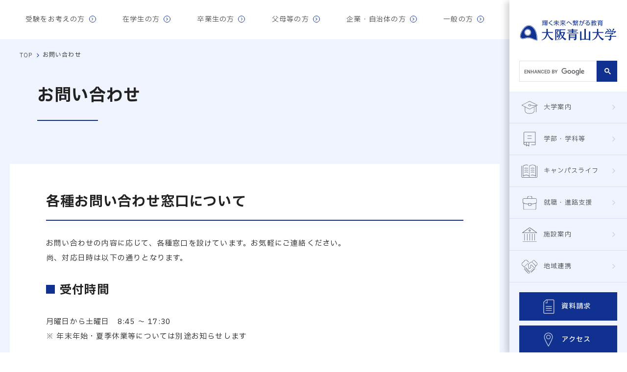

--- FILE ---
content_type: text/html
request_url: https://www.osaka-aoyama.ac.jp/contact/
body_size: 41169
content:
<!DOCTYPE html>
<html lang="ja" prefix="og: https://ogp.me/ns#">

<head>
  <meta charset="UTF-8">
  <meta http-equiv="X-UA-Compatible" content="ie=edge">
  <meta name="viewport" content="width=device-width,initial-scale=1">
  <meta name="format-detection" content="telephone=no">

  <!-- Google Tag Manager-->
  <script>(function (w, d, s, l, i) {
      w[l] = w[l] || []; w[l].push({
        'gtm.start':
          new Date().getTime(), event: 'gtm.js'
      }); var f = d.getElementsByTagName(s)[0],
        j = d.createElement(s), dl = l != 'dataLayer' ? '&l=' + l : ''; j.async = true; j.src =
          'https://www.googletagmanager.com/gtm.js?id=' + i + dl; f.parentNode.insertBefore(j, f);
    })(window, document, 'script', 'dataLayer', 'GTM-TS6R58G');</script>
  <!-- End Google Tag Manager-->
  
<!-- Google Tag Manager by DISCO-->
<script>(function(w,d,s,l,i){w[l]=w[l]||[];w[l].push({'gtm.start':
new Date().getTime(),event:'gtm.js'});var f=d.getElementsByTagName(s)[0],
j=d.createElement(s),dl=l!='dataLayer'?'&l='+l:'';j.async=true;j.src=
'https://www.googletagmanager.com/gtm.js?id='+i+dl;f.parentNode.insertBefore(j,f);
})(window,document,'script','dataLayer','GTM-5D85VRJ');</script>
<!-- End Google Tag Manager by DISCO-->

  <!-- Google tag (gtag.js) -->
  <script async src="https://www.googletagmanager.com/gtag/js?id=G-9ZWL0WVH2T"></script>
  <script>
    window.dataLayer = window.dataLayer || [];
    function gtag(){dataLayer.push(arguments);}
    gtag('js', new Date());

    gtag('config', 'G-9ZWL0WVH2T');
    gtag('config', 'UA-29343599-1');
  </script>

  <meta name="facebook-domain-verification" content="g1sc2mfm1w87u3lxvfq8w1uqtyshgm">

  <meta name='robots' content='max-image-preview:large' />
<style id='wp-img-auto-sizes-contain-inline-css' type='text/css'>
img:is([sizes=auto i],[sizes^="auto," i]){contain-intrinsic-size:3000px 1500px}
/*# sourceURL=wp-img-auto-sizes-contain-inline-css */
</style>
<link rel="canonical" href="https://www.osaka-aoyama.ac.jp/contact/" />

<title>お問い合わせ | 大阪青山大学</title>
<meta name="description" content="大阪青山大学【公式】輝く未来へ、繋がる教育。健康栄養学科、子ども教育学科、看護学科の3つの学科から構成された大学。学生一人ひとりの夢を将来へ繋げる教育を行うことが本学の使命です">
<meta property="og:title" content="お問い合わせ | 大阪青山大学">
<meta property="og:description" content="大阪青山大学【公式】輝く未来へ、繋がる教育。健康栄養学科、子ども教育学科、看護学科の3つの学科から構成された大学。学生一人ひとりの夢を将来へ繋げる教育を行うことが本学の使命です">
<meta property="og:type" content="article">
<meta property="og:url" content="https://www.osaka-aoyama.ac.jp/contact/">
<meta property="og:image" content="https://www.osaka-aoyama.ac.jp/assets/img/common/ogp_image.png">
<meta property="og:site_name" content="大阪青山大学">
<meta name="twitter:card" content="summary_large_image">
<meta name="twitter:site" content="">
<meta property="og:locale" content="ja_JP">

  <!-- ファビコン -->
  <link rel="icon" href="/assets/img/common/favicon.ico">
  <!-- スマホ用アイコン -->
  <link rel="apple-touch-icon" sizes="180x180" href="/assets/img/common/apple-touch-icon.png">

  <!-- libファイル読み込み -->
  <script src="/assets/lib/jquery-3.5.1.min.js"></script>
  
  <script src="/assets/lib/modal-video-master/jquery-modal-video.min.js"></script>
  <link rel="stylesheet" href="/assets/lib/modal-video-master/modal-video.min.css">

  
  <link href="https://vjs.zencdn.net/8.0.4/video-js.css" rel="stylesheet">
  <script src="https://vjs.zencdn.net/8.0.4/video.min.js"></script>

  <script type="text/javascript" src="/assets/lib/slick/slick.min.js"></script>
  <link rel="stylesheet" href="/assets/lib/slick/slick.css">
  <link rel="stylesheet" href="/assets/lib/slick/slick-theme.css">
  
  <script type="text/javascript" src="/assets/lib/venobox/venobox.min.js"></script>
  <link rel="stylesheet" href="/assets/lib/venobox/venobox.min.css">

  <script type="text/javascript" src="/assets/lib/vivus/vivus.min.js"></script>
  <script async src="https://cse.google.com/cse.js?cx=60a7813eee04d4bf4"></script>

  <link rel="preconnect" href="https://fonts.googleapis.com">
  <link rel="preconnect" href="https://fonts.gstatic.com" crossorigin>
  <link href="https://fonts.googleapis.com/css2?family=Bodoni+Moda:ital,opsz,wght@0,6..96,400;0,6..96,500;0,6..96,600;0,6..96,700;1,6..96,400;1,6..96,500;1,6..96,600;1,6..96,700&family=IBM+Plex+Sans+JP:wght@100;200;300;400;500;600;700&family=Kaushan+Script&family=Noto+Serif+JP:wght@200;300;400;500;600;700&family=Oswald:wght@200;300;400;500;600;700&family=Sedgwick+Ave&family=Urbanist:wght@400;600;700&family=Zen+Kaku+Gothic+New:wght@300;400;500;700;900&display=swap" rel="stylesheet">
  <link href="https://fonts.googleapis.com/css2?family=Libre+Bodoni:ital,wght@0,400;0,500;0,600;0,700;1,400;1,500;1,600;1,700&display=swap" rel="stylesheet">

  <link rel="stylesheet" href="/assets/css/common.min.css">
  
  <script src="/assets/js/common.js"></script>
  <script src="/assets/js/script.min.js"></script>
<style id='wp-block-paragraph-inline-css' type='text/css'>
.is-small-text{font-size:.875em}.is-regular-text{font-size:1em}.is-large-text{font-size:2.25em}.is-larger-text{font-size:3em}.has-drop-cap:not(:focus):first-letter{float:left;font-size:8.4em;font-style:normal;font-weight:100;line-height:.68;margin:.05em .1em 0 0;text-transform:uppercase}body.rtl .has-drop-cap:not(:focus):first-letter{float:none;margin-left:.1em}p.has-drop-cap.has-background{overflow:hidden}:root :where(p.has-background){padding:1.25em 2.375em}:where(p.has-text-color:not(.has-link-color)) a{color:inherit}p.has-text-align-left[style*="writing-mode:vertical-lr"],p.has-text-align-right[style*="writing-mode:vertical-rl"]{rotate:180deg}
/*# sourceURL=https://www.osaka-aoyama.ac.jp/wp-includes/blocks/paragraph/style.min.css */
</style>
<style id='global-styles-inline-css' type='text/css'>
:root{--wp--preset--aspect-ratio--square: 1;--wp--preset--aspect-ratio--4-3: 4/3;--wp--preset--aspect-ratio--3-4: 3/4;--wp--preset--aspect-ratio--3-2: 3/2;--wp--preset--aspect-ratio--2-3: 2/3;--wp--preset--aspect-ratio--16-9: 16/9;--wp--preset--aspect-ratio--9-16: 9/16;--wp--preset--color--black: #000000;--wp--preset--color--cyan-bluish-gray: #abb8c3;--wp--preset--color--white: #ffffff;--wp--preset--color--pale-pink: #f78da7;--wp--preset--color--vivid-red: #cf2e2e;--wp--preset--color--luminous-vivid-orange: #ff6900;--wp--preset--color--luminous-vivid-amber: #fcb900;--wp--preset--color--light-green-cyan: #7bdcb5;--wp--preset--color--vivid-green-cyan: #00d084;--wp--preset--color--pale-cyan-blue: #8ed1fc;--wp--preset--color--vivid-cyan-blue: #0693e3;--wp--preset--color--vivid-purple: #9b51e0;--wp--preset--gradient--vivid-cyan-blue-to-vivid-purple: linear-gradient(135deg,rgb(6,147,227) 0%,rgb(155,81,224) 100%);--wp--preset--gradient--light-green-cyan-to-vivid-green-cyan: linear-gradient(135deg,rgb(122,220,180) 0%,rgb(0,208,130) 100%);--wp--preset--gradient--luminous-vivid-amber-to-luminous-vivid-orange: linear-gradient(135deg,rgb(252,185,0) 0%,rgb(255,105,0) 100%);--wp--preset--gradient--luminous-vivid-orange-to-vivid-red: linear-gradient(135deg,rgb(255,105,0) 0%,rgb(207,46,46) 100%);--wp--preset--gradient--very-light-gray-to-cyan-bluish-gray: linear-gradient(135deg,rgb(238,238,238) 0%,rgb(169,184,195) 100%);--wp--preset--gradient--cool-to-warm-spectrum: linear-gradient(135deg,rgb(74,234,220) 0%,rgb(151,120,209) 20%,rgb(207,42,186) 40%,rgb(238,44,130) 60%,rgb(251,105,98) 80%,rgb(254,248,76) 100%);--wp--preset--gradient--blush-light-purple: linear-gradient(135deg,rgb(255,206,236) 0%,rgb(152,150,240) 100%);--wp--preset--gradient--blush-bordeaux: linear-gradient(135deg,rgb(254,205,165) 0%,rgb(254,45,45) 50%,rgb(107,0,62) 100%);--wp--preset--gradient--luminous-dusk: linear-gradient(135deg,rgb(255,203,112) 0%,rgb(199,81,192) 50%,rgb(65,88,208) 100%);--wp--preset--gradient--pale-ocean: linear-gradient(135deg,rgb(255,245,203) 0%,rgb(182,227,212) 50%,rgb(51,167,181) 100%);--wp--preset--gradient--electric-grass: linear-gradient(135deg,rgb(202,248,128) 0%,rgb(113,206,126) 100%);--wp--preset--gradient--midnight: linear-gradient(135deg,rgb(2,3,129) 0%,rgb(40,116,252) 100%);--wp--preset--font-size--small: 13px;--wp--preset--font-size--medium: 20px;--wp--preset--font-size--large: 36px;--wp--preset--font-size--x-large: 42px;--wp--preset--spacing--20: 0.44rem;--wp--preset--spacing--30: 0.67rem;--wp--preset--spacing--40: 1rem;--wp--preset--spacing--50: 1.5rem;--wp--preset--spacing--60: 2.25rem;--wp--preset--spacing--70: 3.38rem;--wp--preset--spacing--80: 5.06rem;--wp--preset--shadow--natural: 6px 6px 9px rgba(0, 0, 0, 0.2);--wp--preset--shadow--deep: 12px 12px 50px rgba(0, 0, 0, 0.4);--wp--preset--shadow--sharp: 6px 6px 0px rgba(0, 0, 0, 0.2);--wp--preset--shadow--outlined: 6px 6px 0px -3px rgb(255, 255, 255), 6px 6px rgb(0, 0, 0);--wp--preset--shadow--crisp: 6px 6px 0px rgb(0, 0, 0);}:where(.is-layout-flex){gap: 0.5em;}:where(.is-layout-grid){gap: 0.5em;}body .is-layout-flex{display: flex;}.is-layout-flex{flex-wrap: wrap;align-items: center;}.is-layout-flex > :is(*, div){margin: 0;}body .is-layout-grid{display: grid;}.is-layout-grid > :is(*, div){margin: 0;}:where(.wp-block-columns.is-layout-flex){gap: 2em;}:where(.wp-block-columns.is-layout-grid){gap: 2em;}:where(.wp-block-post-template.is-layout-flex){gap: 1.25em;}:where(.wp-block-post-template.is-layout-grid){gap: 1.25em;}.has-black-color{color: var(--wp--preset--color--black) !important;}.has-cyan-bluish-gray-color{color: var(--wp--preset--color--cyan-bluish-gray) !important;}.has-white-color{color: var(--wp--preset--color--white) !important;}.has-pale-pink-color{color: var(--wp--preset--color--pale-pink) !important;}.has-vivid-red-color{color: var(--wp--preset--color--vivid-red) !important;}.has-luminous-vivid-orange-color{color: var(--wp--preset--color--luminous-vivid-orange) !important;}.has-luminous-vivid-amber-color{color: var(--wp--preset--color--luminous-vivid-amber) !important;}.has-light-green-cyan-color{color: var(--wp--preset--color--light-green-cyan) !important;}.has-vivid-green-cyan-color{color: var(--wp--preset--color--vivid-green-cyan) !important;}.has-pale-cyan-blue-color{color: var(--wp--preset--color--pale-cyan-blue) !important;}.has-vivid-cyan-blue-color{color: var(--wp--preset--color--vivid-cyan-blue) !important;}.has-vivid-purple-color{color: var(--wp--preset--color--vivid-purple) !important;}.has-black-background-color{background-color: var(--wp--preset--color--black) !important;}.has-cyan-bluish-gray-background-color{background-color: var(--wp--preset--color--cyan-bluish-gray) !important;}.has-white-background-color{background-color: var(--wp--preset--color--white) !important;}.has-pale-pink-background-color{background-color: var(--wp--preset--color--pale-pink) !important;}.has-vivid-red-background-color{background-color: var(--wp--preset--color--vivid-red) !important;}.has-luminous-vivid-orange-background-color{background-color: var(--wp--preset--color--luminous-vivid-orange) !important;}.has-luminous-vivid-amber-background-color{background-color: var(--wp--preset--color--luminous-vivid-amber) !important;}.has-light-green-cyan-background-color{background-color: var(--wp--preset--color--light-green-cyan) !important;}.has-vivid-green-cyan-background-color{background-color: var(--wp--preset--color--vivid-green-cyan) !important;}.has-pale-cyan-blue-background-color{background-color: var(--wp--preset--color--pale-cyan-blue) !important;}.has-vivid-cyan-blue-background-color{background-color: var(--wp--preset--color--vivid-cyan-blue) !important;}.has-vivid-purple-background-color{background-color: var(--wp--preset--color--vivid-purple) !important;}.has-black-border-color{border-color: var(--wp--preset--color--black) !important;}.has-cyan-bluish-gray-border-color{border-color: var(--wp--preset--color--cyan-bluish-gray) !important;}.has-white-border-color{border-color: var(--wp--preset--color--white) !important;}.has-pale-pink-border-color{border-color: var(--wp--preset--color--pale-pink) !important;}.has-vivid-red-border-color{border-color: var(--wp--preset--color--vivid-red) !important;}.has-luminous-vivid-orange-border-color{border-color: var(--wp--preset--color--luminous-vivid-orange) !important;}.has-luminous-vivid-amber-border-color{border-color: var(--wp--preset--color--luminous-vivid-amber) !important;}.has-light-green-cyan-border-color{border-color: var(--wp--preset--color--light-green-cyan) !important;}.has-vivid-green-cyan-border-color{border-color: var(--wp--preset--color--vivid-green-cyan) !important;}.has-pale-cyan-blue-border-color{border-color: var(--wp--preset--color--pale-cyan-blue) !important;}.has-vivid-cyan-blue-border-color{border-color: var(--wp--preset--color--vivid-cyan-blue) !important;}.has-vivid-purple-border-color{border-color: var(--wp--preset--color--vivid-purple) !important;}.has-vivid-cyan-blue-to-vivid-purple-gradient-background{background: var(--wp--preset--gradient--vivid-cyan-blue-to-vivid-purple) !important;}.has-light-green-cyan-to-vivid-green-cyan-gradient-background{background: var(--wp--preset--gradient--light-green-cyan-to-vivid-green-cyan) !important;}.has-luminous-vivid-amber-to-luminous-vivid-orange-gradient-background{background: var(--wp--preset--gradient--luminous-vivid-amber-to-luminous-vivid-orange) !important;}.has-luminous-vivid-orange-to-vivid-red-gradient-background{background: var(--wp--preset--gradient--luminous-vivid-orange-to-vivid-red) !important;}.has-very-light-gray-to-cyan-bluish-gray-gradient-background{background: var(--wp--preset--gradient--very-light-gray-to-cyan-bluish-gray) !important;}.has-cool-to-warm-spectrum-gradient-background{background: var(--wp--preset--gradient--cool-to-warm-spectrum) !important;}.has-blush-light-purple-gradient-background{background: var(--wp--preset--gradient--blush-light-purple) !important;}.has-blush-bordeaux-gradient-background{background: var(--wp--preset--gradient--blush-bordeaux) !important;}.has-luminous-dusk-gradient-background{background: var(--wp--preset--gradient--luminous-dusk) !important;}.has-pale-ocean-gradient-background{background: var(--wp--preset--gradient--pale-ocean) !important;}.has-electric-grass-gradient-background{background: var(--wp--preset--gradient--electric-grass) !important;}.has-midnight-gradient-background{background: var(--wp--preset--gradient--midnight) !important;}.has-small-font-size{font-size: var(--wp--preset--font-size--small) !important;}.has-medium-font-size{font-size: var(--wp--preset--font-size--medium) !important;}.has-large-font-size{font-size: var(--wp--preset--font-size--large) !important;}.has-x-large-font-size{font-size: var(--wp--preset--font-size--x-large) !important;}
/*# sourceURL=global-styles-inline-css */
</style>
</head>


<body class="wp-singular page-template-default page page-id-1109 wp-theme-oau2023 2column format--official">
<noscript><iframe src="https://www.googletagmanager.com/ns.html?id=GTM-TS6R58G" height="0" width="0" style="display:none;visibility:hidden"></iframe></noscript>
<!-- Google Tag Manager by DISCO(noscript) -->
<noscript><iframe src="https://www.googletagmanager.com/ns.html?id=GTM-5D85VRJ" height="0" width="0" style="display:none;visibility:hidden"></iframe></noscript>
<!-- End Google Tag Manager by DISCO(noscript) -->
<!-- Meta Pixel Code -->
<script>
!function(f,b,e,v,n,t,s)
{if(f.fbq)return;n=f.fbq=function(){n.callMethod?
n.callMethod.apply(n,arguments):n.queue.push(arguments)};
if(!f._fbq)f._fbq=n;n.push=n;n.loaded=!0;n.version='2.0';
n.queue=[];t=b.createElement(e);t.async=!0;
t.src=v;s=b.getElementsByTagName(e)[0];
s.parentNode.insertBefore(t,s)}(window, document,'script',
'https://connect.facebook.net/en_US/fbevents.js');
fbq('init', '812944247536794');
fbq('track', 'PageView');
</script>
<noscript><img height="1" width="1" style="display:none"
src=https://www.facebook.com/tr?id=812944247536794&ev=PageView&noscript=1
/></noscript>
<!-- End Meta Pixel Code -->
<header class="hdr">
      <a href="/" class="hdr__logo">
      <img src="/assets/img/common/logo_blue.svg" alt="">
    </a>
    <div class="hdr--top">

    <nav class="hdr--target">
      <div class="hdr--target__inr">
        <ul class="hdr--target__nav">
          <li class="hdr--target__nav-item">
            <a href="/prospective/" class="hdr--target__nav-link">
              <p>受験をお考えの方</p>
              <span class="icon"><svg xmlns="http://www.w3.org/2000/svg" width="5.95" height="10.009" viewBox="0 0 5.95 10.009" class="arrow">
                  <path id="パス_131158" data-name="パス 131158" d="M5,0,0,5l5,5,.945-.945L1.9,5,5.95.951Z" transform="translate(5.95 10.009) rotate(-180)"></path>
                </svg></span>
            </a>
          </li>
          <li class="hdr--target__nav-item">
            <a href="/current/" class="hdr--target__nav-link">
              <p>在学生の方</p>
              <span class="icon"><svg xmlns="http://www.w3.org/2000/svg" width="5.95" height="10.009" viewBox="0 0 5.95 10.009" class="arrow">
                  <path id="パス_131158" data-name="パス 131158" d="M5,0,0,5l5,5,.945-.945L1.9,5,5.95.951Z" transform="translate(5.95 10.009) rotate(-180)"></path>
                </svg></span>
            </a>
          </li>
          <li class="hdr--target__nav-item">
            <a href="/alumni/" class="hdr--target__nav-link">
              <p>卒業生の方</p>
              <span class="icon"><svg xmlns="http://www.w3.org/2000/svg" width="5.95" height="10.009" viewBox="0 0 5.95 10.009" class="arrow">
                  <path id="パス_131158" data-name="パス 131158" d="M5,0,0,5l5,5,.945-.945L1.9,5,5.95.951Z" transform="translate(5.95 10.009) rotate(-180)"></path>
                </svg></span>
            </a>
          </li>
          <li class="hdr--target__nav-item">
            <a href="/guardian/" class="hdr--target__nav-link">
              <p>父母等の方</p>
              <span class="icon"><svg xmlns="http://www.w3.org/2000/svg" width="5.95" height="10.009" viewBox="0 0 5.95 10.009" class="arrow">
                  <path id="パス_131158" data-name="パス 131158" d="M5,0,0,5l5,5,.945-.945L1.9,5,5.95.951Z" transform="translate(5.95 10.009) rotate(-180)"></path>
                </svg></span>
            </a>
          </li>
          <li class="hdr--target__nav-item">
            <a href="/enterprise/" class="hdr--target__nav-link">
              <p>企業・自治体の方</p>
              <span class="icon"><svg xmlns="http://www.w3.org/2000/svg" width="5.95" height="10.009" viewBox="0 0 5.95 10.009" class="arrow">
                  <path id="パス_131158" data-name="パス 131158" d="M5,0,0,5l5,5,.945-.945L1.9,5,5.95.951Z" transform="translate(5.95 10.009) rotate(-180)"></path>
                </svg></span>
            </a>
          </li>
          <li class="hdr--target__nav-item">
            <a href="/public/" class="hdr--target__nav-link">
              <p>一般の方</p>
              <span class="icon"><svg xmlns="http://www.w3.org/2000/svg" width="5.95" height="10.009" viewBox="0 0 5.95 10.009" class="arrow">
                  <path id="パス_131158" data-name="パス 131158" d="M5,0,0,5l5,5,.945-.945L1.9,5,5.95.951Z" transform="translate(5.95 10.009) rotate(-180)"></path>
                </svg></span>
            </a>
          </li>
          <li class="hdr--target__nav-sp">
            <ul class="hdr__nav-btn-wrap">
              <li class="hdr__nav-btn">
                <a href="" class="hdr__nav-btn-link">
                  <img src="/assets/img/common/nav_scene_icon_document.svg" alt="" class="icon">
                  <p>資料請求</p>
                </a>
              </li>
              <li class="hdr__nav-btn">
                <a href="/access/" class="hdr__nav-btn-link">
                  <img src="/assets/img/common/nav_scene_icon_access.svg" alt="" class="icon">
                  <p>アクセス</p>
                </a>
              </li>
            </ul>
          </li>
        </ul>
      </div>
    </nav>
    <div class="hdr--target-btn">
      <img src="/assets/img/common/hdr_target_icon.svg" alt="" class="icon icon--target">

    </div>
  </div>



  <nav class="hdr--scene">


    <div class="hdr__search-form-wrap">
      <div class="hdr__search-form-inr">
        <div class="gcse-searchbox"></div>

        <!--
        <form action="http://www.google.co.jp/search" method="get" class="hdr__search-form">
          <input type="search" name="search" placeholder="キーワードを入力" class="hdr__search-form-txt">
          <input type="image" src="/assets/img/common/hdr_search_icon_wh.svg" alt="検索" value="検索する" class="hdr__search-form-btn">
        </form>
        -->
        <div class="hdr__search-form-close">
          <img src="/assets/img/common/hdr_search_close.svg" alt="">
        </div>
      </div>
    </div>


    <div class="hdr__search-btn">
      <img src="/assets/img/common/hdr_search_icon.svg" alt="" class="icon">
      <p>search</p>
    </div>
    <ul class="hdr--scene__nav">
      <li class="hdr--scene__nav-item">
        <a href="/about/" class="hdr--scene__nav-link">
          <img src="/assets/img/common/nav_scene_icon_about.svg" alt="" class="icon">
          <p>大学案内</p>
          <svg xmlns="http://www.w3.org/2000/svg" width="5.95" height="10.009" viewBox="0 0 5.95 10.009" class="arrow">
            <path id="パス_131158" data-name="パス 131158" d="M5,0,0,5l5,5,.945-.945L1.9,5,5.95.951Z" transform="translate(5.95 10.009) rotate(-180)" />
          </svg>
        </a>
      </li>
      <li class="hdr--scene__nav-item">
        <a href="/faculty/" class="hdr--scene__nav-link">
          <img src="/assets/img/common/nav_scene_icon_faculty.svg" alt="" class="icon">
          <p>学部・学科等</p>
          <svg xmlns="http://www.w3.org/2000/svg" width="5.95" height="10.009" viewBox="0 0 5.95 10.009" class="arrow">
            <path id="パス_131158" data-name="パス 131158" d="M5,0,0,5l5,5,.945-.945L1.9,5,5.95.951Z" transform="translate(5.95 10.009) rotate(-180)" />
          </svg>
        </a>
      </li>
      <li class="hdr--scene__nav-item">
        <a href="/campuslife/" class="hdr--scene__nav-link">
          <img src="/assets/img/common/nav_scene_icon_campuslife.svg" alt="" class="icon">
          <p>キャンパスライフ</p>
          <svg xmlns="http://www.w3.org/2000/svg" width="5.95" height="10.009" viewBox="0 0 5.95 10.009" class="arrow">
            <path id="パス_131158" data-name="パス 131158" d="M5,0,0,5l5,5,.945-.945L1.9,5,5.95.951Z" transform="translate(5.95 10.009) rotate(-180)" />
          </svg>
        </a>
      </li>
      <li class="hdr--scene__nav-item">
        <a href="/career/" class="hdr--scene__nav-link">
          <img src="/assets/img/common/nav_scene_icon_career.svg" alt="" class="icon">
          <p>就職・進路支援</p>
          <svg xmlns="http://www.w3.org/2000/svg" width="5.95" height="10.009" viewBox="0 0 5.95 10.009" class="arrow">
            <path id="パス_131158" data-name="パス 131158" d="M5,0,0,5l5,5,.945-.945L1.9,5,5.95.951Z" transform="translate(5.95 10.009) rotate(-180)" />
          </svg>
        </a>
      </li>
      <li class="hdr--scene__nav-item">
        <a href="/facility/" class="hdr--scene__nav-link">
          <img src="/assets/img/common/nav_scene_icon_facility.svg" alt="" class="icon">
          <p>施設案内</p>
          <svg xmlns="http://www.w3.org/2000/svg" width="5.95" height="10.009" viewBox="0 0 5.95 10.009" class="arrow">
            <path id="パス_131158" data-name="パス 131158" d="M5,0,0,5l5,5,.945-.945L1.9,5,5.95.951Z" transform="translate(5.95 10.009) rotate(-180)" />
          </svg>
        </a>
      </li>
      <li class="hdr--scene__nav-item">
        <a href="/community/" class="hdr--scene__nav-link">
          <img src="/assets/img/common/nav_scene_icon_community.svg" alt="" class="icon">
          <p>地域連携</p>
          <svg xmlns="http://www.w3.org/2000/svg" width="5.95" height="10.009" viewBox="0 0 5.95 10.009" class="arrow">
            <path id="パス_131158" data-name="パス 131158" d="M5,0,0,5l5,5,.945-.945L1.9,5,5.95.951Z" transform="translate(5.95 10.009) rotate(-180)" />
          </svg>
        </a>
      </li>
    </ul>
    <ul class="hdr__nav-btn-wrap">
      <li class="hdr__nav-btn">
        <a href="/request/" class="hdr__nav-btn-link">
          <img src="/assets/img/common/nav_scene_icon_document.svg" alt="" class="icon">
          <p>資料請求</p>
        </a>
      </li>
      <li class="hdr__nav-btn">
        <a href="/access/" class="hdr__nav-btn-link">
          <img src="/assets/img/common/nav_scene_icon_access.svg" alt="" class="icon">
          <p>アクセス</p>
        </a>
      </li>
    </ul>
  </nav>
  <div class="hdr--scene-btn">
    <div class="hdr--scene-btn-inr">
      <span></span>
    </div>
    <p>MENU</p>

  </div>

</header><!-- #header -->
<div class="content--left">
<main class="format">



<div class="breadcrumb__wrap">
  <ul class="breadcrumb">
    <li class="breadcrumb__item"><a href="/">TOP</a></li>
  <li>お問い合わせ</li>
  </ul>
</div>
  
<!-- kv -->
<section class="format__kv-wrap">
	<div class="format__kv">
		<div class="format__ttl">
			
			<h1 class="format__hdl--main">お問い合わせ</h1>
		</div>
			</div>
</section>

<section class="format__cnt-wrap">
	<div class="format__cnt-inr">

<div class="format__box">
    <h2 id="" class="format__hdl--l">各種お問い合わせ窓口について</h2>
</div>

<div class="format__box">
    <p class="format__txt--m"><p>お問い合わせの内容に応じて、各種窓口を設けています。お気軽にご連絡ください。<br />
尚、対応日時は以下の通りとなります。</p>
</p>
</div>

<div class="format__box">
    <h2 id="" class="format__hdl--m">受付時間</h2>
</div>

<div class="format__box">
    <p class="format__txt--m"><p>月曜日から土曜日　8:45 ～ 17:30<br />
※ 年末年始・夏季休業等については別途お知らせします</p>
</p>
</div>

<div class="format__box">
    <h2 id="" class="format__hdl--m">お問い合わせ内容およびご連絡先</h2>
</div>


<p></p>



<div class="format__box format__color--04">
    <p class="format__txt--l">代表　TEL:072-722-4165</p>
</div>

<div class="format__box">
    <p class="format__txt--m"><p>担当窓口が話中の場合、緊急の場合は、こちらの代表番号にお掛け直しください。</p>
</p>
</div>

<div class="format__box">
    <h2 id="" class="format__hdl--s">資料の請求について</h2>
</div>

<div class="format__box">
    <p class="format__txt--m"><p>ご希望の方に、大学案内冊子、学生募集要項、イベント案内チラシ等を無料でお送りします。</p>
</p>
</div>

<div class="format__box">
    <p class="format__txt--m"><p>入試部 | TEL：072-723-4480</p>
</p>
</div>

<div class="format__box btn__wrap">
    <div class="btn">
        <a href="https://www.osaka-aoyama.ac.jp/request/" class="btn__link">
            <p class="txt">資料請求</p>
            <svg xmlns="http://www.w3.org/2000/svg" width="5.95" height="10.009" viewBox="0 0 5.95 10.009" class="arrow__wrap">
            <path id="パス_131158" class="arrow" data-name="パス 131158" d="M5,0,0,5l5,5,.945-.945L1.9,5,5.95.951Z" transform="translate(5.95 10.009) rotate(-180)"></path>
            </svg>
        </a>
    </div>
</div>

<div class="format__box">
    <h2 id="aaa" class="format__hdl--s">入試について</h2>
</div>

<div class="format__box">
    <p class="format__txt--m"><p>●オープンキャンパス、学校見学 など</p>
<p>入試部 | TEL：072-723-4480、FAX：072-737-6517、E-mail：adm21@osaka-aoyama.ac.jp</p>
<p>●入学試験、編入 など</p>
<p>入試課 | TEL：072-722-4793、FAX：072-737-6517</p>
</p>
</div>

<div class="format__box btn__wrap">
    <div class="btn">
        <a href="https://form.run/@nanairo-oau-1680587627" class="btn__link">
            <p class="txt">お問い合わせフォーム</p>
            <svg xmlns="http://www.w3.org/2000/svg" width="5.95" height="10.009" viewBox="0 0 5.95 10.009" class="arrow__wrap">
            <path id="パス_131158" class="arrow" data-name="パス 131158" d="M5,0,0,5l5,5,.945-.945L1.9,5,5.95.951Z" transform="translate(5.95 10.009) rotate(-180)"></path>
            </svg>
        </a>
    </div>
</div>

<div class="format__box">
    <h2 id="" class="format__hdl--s">学費等の納入について</h2>
</div>

<div class="format__box">
    <p class="format__txt--m"><p>総務部　経理課</p>
<p>TEL：072-722-4165、FAX：072-722-5190</p>
</p>
</div>

<div class="format__box">
    <h2 id="" class="format__hdl--s">免許・資格、試験について</h2>
</div>

<div class="format__box">
    <p class="format__txt--m"><p>●証明書の発行、定期試験、科目登録、科目等履修 など</p>
<p>教務部 | TEL：072-723-9437、FAX：072-722-4060</p>
</p>
</div>

<div class="format__box">
    <h2 id="" class="format__hdl--s">学生生活について</h2>
</div>

<div class="format__box">
    <p class="format__txt--m"><p>●奨学金、ひとり暮らし、スクールバス など</p>
<p>学生支援センター 学生課 | TEL：072-724-1836、FAX：072-722-4060</p>
</p>
</div>

<div class="format__box btn__wrap">
    <div class="btn">
        <a href="https://form.run/@nanairo-oau-1680586441" class="btn__link">
            <p class="txt">お問い合わせフォーム</p>
            <svg xmlns="http://www.w3.org/2000/svg" width="5.95" height="10.009" viewBox="0 0 5.95 10.009" class="arrow__wrap">
            <path id="パス_131158" class="arrow" data-name="パス 131158" d="M5,0,0,5l5,5,.945-.945L1.9,5,5.95.951Z" transform="translate(5.95 10.009) rotate(-180)"></path>
            </svg>
        </a>
    </div>
</div>

<div class="format__box">
    <h2 id="recruit" class="format__hdl--s">学生の就職・求人について</h2>
</div>

<div class="format__box">
    <p class="format__txt--m"><p>●保育・教職について</p>
<p>保育・教職支援室 | TEL：072-722-4641、FAX：072-722-5190</p>
<p>mail : <a href="mailto:kyoushoku@osaka-aoyama.ac.jp">kyoushoku@osaka-aoyama.ac.jp</a></p>
<p>求人票は下記よりダウンロードお願いします。</p>
</p>
</div>




    <div class="format__box">
        <a href="https://www.osaka-aoyama.ac.jp/wp-content/uploads/2025/01/kyujinhyo_2026hokyo.xlsx" class="format__txt--link-pdf">
            <img decoding="async" src="/assets/img/format/format_icon_xls.png" alt="xlsアイコン" class="format__linkicon">
            <p>求人票2026</p>
        </a>
    </div>



<div class="format__box">
    <p class="format__txt--m"><p>●一般企業ほかについて</p>
<p>進路支援センター 就職課 | TEL：072-722-9663、FAX：072-722-4060<br />
mail：<a class="moz-txt-link-abbreviated" href="mailto:shushokubu@osaka-aoyama.ac.jp">shushokubu@osaka-aoyama.ac.jp</a><br />
※面談は 月 〜 金　9:00 〜 17:30（受付は 17：00 まで）</p>
<p>求人票は下記よりダウンロードお願いします。</p>
</p>
</div>




    <div class="format__box">
        <a href="https://www.osaka-aoyama.ac.jp/wp-content/uploads/2025/02/kyujinhyo_2026shinro.xlsx" class="format__txt--link-pdf">
            <img decoding="async" src="/assets/img/format/format_icon_xls.png" alt="xlsアイコン" class="format__linkicon">
            <p>企業・医療求人票 2026</p>
        </a>
    </div>



<div class="format__box btn__wrap">
    <div class="btn">
        <a href="https://www.osaka-aoyama.ac.jp/wp-content/uploads/2024/02/fairness_rule.pdf" class="btn__link">
            <p class="txt">公正な採用選考に向けたお願い</p>
            <svg xmlns="http://www.w3.org/2000/svg" width="5.95" height="10.009" viewBox="0 0 5.95 10.009" class="arrow__wrap">
            <path id="パス_131158" class="arrow" data-name="パス 131158" d="M5,0,0,5l5,5,.945-.945L1.9,5,5.95.951Z" transform="translate(5.95 10.009) rotate(-180)"></path>
            </svg>
        </a>
    </div>
</div>

<div class="format__box btn__wrap">
    <div class="btn">
        <a href="https://form.run/@nanairo-oau-1680587409" class="btn__link">
            <p class="txt">お問い合わせフォーム（保育・教職）</p>
            <svg xmlns="http://www.w3.org/2000/svg" width="5.95" height="10.009" viewBox="0 0 5.95 10.009" class="arrow__wrap">
            <path id="パス_131158" class="arrow" data-name="パス 131158" d="M5,0,0,5l5,5,.945-.945L1.9,5,5.95.951Z" transform="translate(5.95 10.009) rotate(-180)"></path>
            </svg>
        </a>
    </div>
</div>

<div class="format__box btn__wrap">
    <div class="btn">
        <a href="https://form.run/@nanairo-oau-1680587190" class="btn__link">
            <p class="txt">お問い合わせフォーム（一般企業）</p>
            <svg xmlns="http://www.w3.org/2000/svg" width="5.95" height="10.009" viewBox="0 0 5.95 10.009" class="arrow__wrap">
            <path id="パス_131158" class="arrow" data-name="パス 131158" d="M5,0,0,5l5,5,.945-.945L1.9,5,5.95.951Z" transform="translate(5.95 10.009) rotate(-180)"></path>
            </svg>
        </a>
    </div>
</div>

<div class="format__box">
    <h2 id="" class="format__hdl--s">生涯学習について</h2>
</div>

<div class="format__box">
    <p class="format__txt--m"><p>●公開講座、講演会など</p>
<p>地域連携・SDGｓ推進センター | TEL：072-722-4165（代）、FAX：072-722-5190（代）</p>
<p>mail：<a href="mailto:chiiki@osaka-aoyama.ac.jp">chiiki@osaka-aoyama.ac.jp</a></p>
</p>
</div>

<div class="format__box btn__wrap">
    <div class="btn">
        <a href="https://form.run/@nanairo-oau-1680588410" class="btn__link">
            <p class="txt">お問い合わせフォーム</p>
            <svg xmlns="http://www.w3.org/2000/svg" width="5.95" height="10.009" viewBox="0 0 5.95 10.009" class="arrow__wrap">
            <path id="パス_131158" class="arrow" data-name="パス 131158" d="M5,0,0,5l5,5,.945-.945L1.9,5,5.95.951Z" transform="translate(5.95 10.009) rotate(-180)"></path>
            </svg>
        </a>
    </div>
</div>

<div class="format__box">
    <h2 id="" class="format__hdl--s">同窓会</h2>
</div>

<div class="format__box">
    <p class="format__txt--m"><p>靑櫻會（大阪青山大学・大阪青山大学短期大学部同窓会）| TEL：072-722-4165（代）、FAX：072-722-5190</p>
</p>
</div>

<div class="format__box btn__wrap">
    <div class="btn">
        <a href="https://form.run/@nanairo-oau-1680588676" class="btn__link">
            <p class="txt">お問い合わせフォーム</p>
            <svg xmlns="http://www.w3.org/2000/svg" width="5.95" height="10.009" viewBox="0 0 5.95 10.009" class="arrow__wrap">
            <path id="パス_131158" class="arrow" data-name="パス 131158" d="M5,0,0,5l5,5,.945-.945L1.9,5,5.95.951Z" transform="translate(5.95 10.009) rotate(-180)"></path>
            </svg>
        </a>
    </div>
</div>

<div class="format__box">
    <h2 id="" class="format__hdl--s">広報について</h2>
</div>

<div class="format__box">
    <p class="format__txt--m"><p>●広報・地域活動に関することなど</p>
<p>広報室 | TEL：072-722-6643、FAX：072-722-5190（代）<br />
mail：pr@osaka-aoyama.ac.jp</p>
</p>
</div>

<div class="format__box btn__wrap">
    <div class="btn">
        <a href="https://form.run/@nanairo-oau-1680586003" class="btn__link">
            <p class="txt">お問い合わせフォーム</p>
            <svg xmlns="http://www.w3.org/2000/svg" width="5.95" height="10.009" viewBox="0 0 5.95 10.009" class="arrow__wrap">
            <path id="パス_131158" class="arrow" data-name="パス 131158" d="M5,0,0,5l5,5,.945-.945L1.9,5,5.95.951Z" transform="translate(5.95 10.009) rotate(-180)"></path>
            </svg>
        </a>
    </div>
</div>
	</div>
</section>



</main>
<ul class="float-main__wrap">
  <li class="float-main__item">
    <a href="#" class="float-main__link">
      <img src="/assets/img/common/float_pagetop.svg" alt="" class="icon">
      <p class="en">PAGE TOP</p>
    </a>
  </li>
  <li class="float-main__item">
    <a href="/contact/" class="float-main__link">
      <img src="/assets/img/common/float_contact.svg" alt="" class="icon">
      <p>お問合せ</p>
    </a>
  </li>
  <li class="float-main__item">
    <a href="/prospective/admission/" class="float-main__link">
      <img src="/assets/img/common/float_admission.svg" alt="" class="icon">
      <p>入試情報</p>
    </a>
  </li>
  <li class="float-main__item">
    <a href="/request/" class="float-main__link">
      <img src="/assets/img/common/float_document.svg" alt="" class="icon">
      <p>資料請求</p>
    </a>
  </li>
  <li class="float-main__item">
    <a href="/access/" class="float-main__link">
      <img src="/assets/img/common/float_access.svg" alt="" class="icon">
      <p>アクセス</p>
    </a>
  </li>
  <li class="float-main__item">
    <a href="/prospective/opencampus/" class="float-main__link">
      <img src="/assets/img/common/float_oc.svg" alt="" class="icon">
      <p class="en">OPEN CAMPUS</p>
    </a>
  </li>
</ul><footer class="ftr">
    <ul class="ftr__btn-wrap">
        <li class="ftr__btn">
            <a href="/request/" class="ftr__btn-link left">
                <img src="/assets/img/common/nav_scene_icon_document.svg" alt="" class="icon">
                <p>資料請求</p>
            </a>
        </li>
        <li class="ftr__btn">
            <a href="/access/" class="ftr__btn-link right">
                <img src="/assets/img/common/nav_scene_icon_access.svg" alt="" class="icon">
                <p>アクセス</p>
            </a>
        </li>
    </ul>
    <ul class="ftr__inr">
        <li class="ftr__item"><a href="/contact/" class="ftr__link">
                <p>お問い合わせ</p>
            </a>
        </li>
        <li class="ftr__item"><a href="/crisis/" class="ftr__link">
                <p>緊急時連絡先</p>
            </a>
        </li>
        <li class="ftr__item"><a href="/privacy/" class="ftr__link">
                <p>プライバシーポリシー</p>
            </a>
        </li>
        <li class="ftr__item"><a href="/sitepolicy/" class="ftr__link">
                <p>サイトポリシー</p>
            </a>
        </li>
        <li class="ftr__item"><a href="https://www.osaka-aoyama.ac.jp/kinder/" class="ftr__link">
                <p>青山幼稚園</p>
            </a>
        </li>
        <li class="ftr__item"><a href="/facility/museum/" class="ftr__link">
                <p>大阪青山歴史文学博物館</p>
            </a>
        </li>
        <li class="ftr__item"><a href="/recruit/" class="ftr__link">
                <p>教職員募集</p>
            </a>
        </li>

        <li class="ftr__item"><a href="/jacde/" class="ftr__link">
                <p>JACDE</p>
            </a>
        </li>

        <li class="ftr__item"><a href="/sitemap/" class="ftr__link">
                <p>サイトマップ</p>
            </a>
        </li>
    </ul>
    <div class="ftr__bottom">
        <a href="/">
            <img src="/assets/img/common/logo_blue.svg" alt="" class="logo">
        </a>
        <p class="txt">〒562-8580 大阪府箕面市新稲2-11-1 <br>
            TEL 072-722-4165（代） FAX 072-722-5190</p>
        <div class="ftr__sns">
            <a href="https://www.facebook.com/osakaaoyama.jp" target="_blank" rel="noopener noreferrer"><img src="/assets/img/common/icon_face.png" alt="Facebook"></a>
            <a href="https://www.instagram.com/osaka_aoyama_university/" target="_blank" rel="noopener noreferrer"><img src="/assets/img/common/icon_insta.png" alt="インスタグラム"></a>
            <a href="https://page.line.me/osaka-aoyama" target="_blank" rel="noopener noreferrer"><img src="/assets/img/common/icon_line.png" alt="LINE"></a>
            <a href="https://twitter.com/osakaaoyamauniv" target="_blank" rel="noopener noreferrer"><img src="/assets/img/common/icon_twitter.png" alt="Twitter"></a>
        </div>
        <p class="ftr__copy">Copyright © OSAKA AOYAMA UNIVERSITY . All Rights Reserved.</p>
    </div>
</footer>
</div>
<div class="cse-overlay" id="cse-overlay"></div>
<div class="cse-popup" id="cse-popup">
  <div class="gcse-searchresults"></div>
</div>
<script type="speculationrules">
{"prefetch":[{"source":"document","where":{"and":[{"href_matches":"/*"},{"not":{"href_matches":["/wp-*.php","/wp-admin/*","/wp-content/uploads/*","/wp-content/*","/wp-content/plugins/*","/wp-content/themes/oau2023/*","/*\\?(.+)"]}},{"not":{"selector_matches":"a[rel~=\"nofollow\"]"}},{"not":{"selector_matches":".no-prefetch, .no-prefetch a"}}]},"eagerness":"conservative"}]}
</script>
</body>

</html>

--- FILE ---
content_type: text/css
request_url: https://www.osaka-aoyama.ac.jp/assets/css/common.min.css
body_size: 181405
content:
/*! destyle.css v1.0.13 | MIT License | https://github.com/nicolas-cusan/destyle.css */*{box-sizing:border-box}::before,::after{box-sizing:inherit}html{line-height:1.15;-webkit-text-size-adjust:100%;-webkit-tap-highlight-color:rgba(0,0,0,0)}body{margin:0}main{display:block}p,table,blockquote,address,pre,iframe,form,figure,dl{margin:0}h1,h2,h3,h4,h5,h6{font-size:inherit;line-height:inherit;font-weight:inherit;margin:0}ul,ol{margin:0;padding:0;list-style:none}dt{font-weight:bold}dd{margin-left:0}hr{box-sizing:content-box;height:0;overflow:visible;border:0;border-top:1px solid;margin:0;clear:both;color:inherit}pre{font-family:monospace,monospace;font-size:inherit}address{font-style:inherit}a{background-color:rgba(0,0,0,0);text-decoration:none;color:inherit;outline:none}abbr[title]{border-bottom:none;text-decoration:underline;-webkit-text-decoration:underline dotted;text-decoration:underline dotted}b,strong{font-weight:bolder}code,kbd,samp{font-family:monospace,monospace;font-size:inherit}small{font-size:80%}sub,sup{font-size:75%;line-height:0;position:relative;vertical-align:baseline}sub{bottom:-0.25em}sup{top:-0.5em}img{border-style:none;vertical-align:bottom}embed,object,iframe{border:0;vertical-align:bottom}button,input,optgroup,select,textarea{-webkit-appearance:none;-moz-appearance:none;appearance:none;vertical-align:middle;color:inherit;font:inherit;border:0;background:rgba(0,0,0,0);padding:0;margin:0;outline:0;border-radius:0;text-align:inherit}select::-ms-expand{display:none}[type=checkbox]{-webkit-appearance:checkbox;-moz-appearance:checkbox;appearance:checkbox}[type=radio]{-webkit-appearance:radio;-moz-appearance:radio;appearance:radio}button,input{overflow:visible}button,select{text-transform:none}button,[type=button],[type=reset],[type=submit]{cursor:pointer;-webkit-appearance:none;-moz-appearance:none;appearance:none}button[disabled],[type=button][disabled],[type=reset][disabled],[type=submit][disabled]{cursor:default}button::-moz-focus-inner,[type=button]::-moz-focus-inner,[type=reset]::-moz-focus-inner,[type=submit]::-moz-focus-inner{border-style:none;padding:0}button:-moz-focusring,[type=button]:-moz-focusring,[type=reset]:-moz-focusring,[type=submit]:-moz-focusring{outline:1px dotted ButtonText}option{padding:0}fieldset{margin:0;padding:0;border:0;min-width:0}legend{color:inherit;display:table;max-width:100%;padding:0;white-space:normal}progress{vertical-align:baseline}textarea{overflow:auto}[type=checkbox],[type=radio]{padding:0}[type=number]::-webkit-inner-spin-button,[type=number]::-webkit-outer-spin-button{height:auto}[type=search]{outline-offset:-2px}[type=search]::-webkit-search-decoration{-webkit-appearance:none}::-webkit-file-upload-button{-webkit-appearance:button;font:inherit}label[for]{cursor:pointer}details{display:block}summary{display:list-item}table{border-collapse:collapse;border-spacing:0}caption{text-align:left}td,th{vertical-align:top;padding:0}th{text-align:left;font-weight:bold}template{display:none}[hidden]{display:none}.js_delay_01{transition-delay:0.1s}.js_delay_02{transition-delay:0.2s}.js_delay_03{transition-delay:0.3s}.js_delay_04{transition-delay:0.4s}.js_delay_05{transition-delay:0.5s}.js_delay_06{transition-delay:0.6s}.js_delay_07{transition-delay:0.7s}.js_delay_08{transition-delay:0.8s}.js_delay_09{transition-delay:0.9s}.js_delay_10{transition-delay:1s}@media screen and ( max-width: 768px ){.js_sp_delay_01{transition-delay:0.1s}.js_sp_delay_02{transition-delay:0.2s}.js_sp_delay_03{transition-delay:0.3s}.js_sp_delay_04{transition-delay:0.4s}.js_sp_delay_05{transition-delay:0.5s}.js_sp_delay_06{transition-delay:0.6s}.js_sp_delay_07{transition-delay:0.7s}.js_sp_delay_08{transition-delay:0.8s}.js_sp_delay_09{transition-delay:0.9s}.js_sp_delay_10{transition-delay:1s}}html{font-size:62.5%}body{font-family:"IBM Plex Sans JP",-apple-system,BlinkMacSystemFont,system-ui,"Hiragino Kaku Gothic ProN","ヒラギノ角ゴ ProN W3",YuGothic,"Yu Gothic","游ゴシック","游ゴシック体","游ゴシック Medium","Yu Gothic Medium","メイリオ",Meiryo,sans-serif;font-size:15px;line-height:2;font-feature-settings:"palt";letter-spacing:.08em;color:#222}body.fix{overflow:hidden}.oc{font-family:"Zen Kaku Gothic New","Hiragino Kaku Gothic ProN","ヒラギノ角ゴ ProN W3",YuGothic,"Yu Gothic","游ゴシック","游ゴシック体","游ゴシック Medium","Yu Gothic Medium","メイリオ",Meiryo,-apple-system,BlinkMacSystemFont,system-ui,sans-serif}.oc .video__item{width:100%}.oc .sct{padding:80px 0}.oc .btn__link{border:1px solid #222}.oc .btn__link p{color:#222}.oc .btn__link .arrow{fill:#222}.oc .btn:hover .btn__link .arrow{fill:#fff}.oc .btn.blue .btn__link{background:#103190;border:1px solid #103190}.oc .btn.blue .btn__link p{color:#efeffc}.oc .btn.blue .btn__link .arrow{fill:#fff}.prospective{line-height:2;font-family:"Noto Serif JP","Yu Mincho Light","YuMincho","Yu Mincho","游明朝体","ヒラギノ明朝 ProN"," Hiragino Mincho ProN",serif}.prospective .hdl--sct .main{font-family:"Libre Bodoni","Bodoni 72","Times New Roman","Noto Serif JP","Yu Mincho Light","YuMincho","Yu Mincho","游明朝体","ヒラギノ明朝 ProN","Hiragino Mincho ProN",serif;font-weight:400;text-transform:capitalize;font-weight:600}.pc{display:block}@media screen and ( max-width: 768px ){.pc{display:none}}.sp{display:none}@media screen and ( max-width: 768px ){.sp{display:block}}.column2{display:flex}.content--left{position:relative;z-index:25;margin-right:240px;padding-top:80px}@media screen and (max-width: 1100px){.content--left{padding-top:70px;width:100%}}@media screen and ( max-width: 768px ){.content--left{width:100%}}.sct{width:100%;padding:64px 0;box-sizing:border-box}@media screen and ( max-width: 768px ){.sct{padding:40px 0}}.sct.sct--pb-none{padding-bottom:0px}@media screen and ( max-width: 768px ){.sct.sct--pb-none{padding-bottom:0px}}.sct.sct--pt-none{padding-top:0}.sct--ctg{padding:64px 0;background:#fff}@media screen and ( max-width: 768px ){.sct--ctg{padding:40px 0}}.sct--anker{padding:24px 0;padding-bottom:16px}.sct--bnr{padding:32px 0}@media screen and ( max-width: 768px ){.sct--bnr{padding:24px 0}}.sct--bnr.career__bnr{padding-top:40px;padding-bottom:0}.sct--bnr-p-none{padding:0}.sct--bnr-pt-none{padding-top:0}.sct--wh{background:#fff;width:calc(100% - 40px);margin:20px auto 20px auto}.sct--wh:first-of-type{margin-top:0}.sct--wh:last-of-type{margin-bottom:0}.sct--wh.sct--wh-mb.sct{margin-bottom:20px}@media screen and ( max-width: 768px ){.sct--wh.sct--wh-mb.sct{margin-bottom:10px}}.sct--wh .bnr--s__wrap{width:100%}@media screen and ( max-width: 768px ){.sct--wh{width:calc(100% - 20px);margin:10px auto 10px auto}.sct--wh:last-of-type{margin-bottom:0}}.sct--wh-02{margin:0}@media screen and ( max-width: 768px ){.sct--wh-02{margin:0}}.sct--bg-main{background:linear-gradient(90deg, #F0F4FF 0%, #F0F4FF 50%, #EFEFFC 50%, #EFEFFC 100%);width:100%;height:100%}.sct--bg-oc-blue{padding:72px 0;background:#103190}.sct--bg-oc-blue .hdl--sct-oc-btm{color:#fff}.sct--bg-oc-blue .hdl--sct-oc-btm .main{color:#fff}.sct--bg-oc-blue .txt--l{color:#fff;text-align:center;margin-bottom:24px}.sct--sub{margin-bottom:40px}.sct--sub:last-of-type{margin-bottom:0}.sct--sub.sct--sub-mb{margin-bottom:40px}.sct--s{padding:24px 0}.sct--oc-present{padding-bottom:0}.sct--oc-top-blue{position:relative}.sct--oc-top-blue .hdl--sct-oc .sub{color:#222}.sct--oc-top-blue::before{content:"";display:block;position:absolute;top:0;left:0;width:100%;height:100%;transition:all .4s;opacity:1;background:linear-gradient(45deg, #e8fb7a 0%, #bceb9c 18.1%, #aee6a6 26.88%, #70d0d6 49.86%, #a2d59e 82.03%, #e0e659 100%)}.sct--oc-top-blue.no-active::before{opacity:0;width:0}.sct--oc-top-movie{background:linear-gradient(#f29b9b 0%, #ffb06a 51.46%, #ff9c38 100%)}.sct--oc-program{display:block;position:relative;padding-top:40px;min-height:600px;padding-bottom:40px}.sct--oc-program::before{content:"";display:block;position:absolute;top:0;left:0;z-index:25;width:50%;height:500px;background:linear-gradient(45deg, #e8fb7a 0%, #bceb9c 18.1%, #aee6a6 26.88%, #70d0d6 49.86%, #a2d59e 82.03%, #e0e659 100%)}.sct--oc-program:nth-of-type(2n)::before{left:auto;right:0}.sct--oc-program:nth-of-type(2n) .inr--oc-wh.long{margin-left:0;margin-right:10%;padding-right:4.5%;padding-left:14.5%;background:#fff}@media screen and ( max-width: 768px ){.sct--oc-program:nth-of-type(2n) .inr--oc-wh.long{padding-left:5%}}.sct--oc-program:last-of-type{padding-bottom:0}.inr{position:relative;z-index:50;width:80%;max-width:1400px;margin:0 auto}@media screen and (max-width: 1400px){.inr{width:88%}}.inr .inr--m{position:relative;z-index:50;width:100%}.inr--m{max-width:984px;width:88%;margin:0 auto}@media screen and ( max-width: 768px ){.inr--m{width:90%}}.inr--oc-wh{box-sizing:border-box;padding:40px 4.5%;background:#fff}.inr--oc-wh.long{position:relative;z-index:50;width:88%;margin-left:10%;padding-right:14.5%;background:#fff}@media screen and ( max-width: 768px ){.inr--oc-wh.long{width:95%;margin-left:5%;padding-right:5%}}.official{position:relative;background:#f0f4ff}.official::before{content:"";display:block;position:absolute;top:0;left:0;z-index:0;width:100%;height:240px;background:#fff}@media screen and ( max-width: 768px ){.official::before{height:200px}}.official--top::before{height:30vw}.mainsite{box-sizing:border-box;height:100%}.hdl--sct{display:flex;flex-direction:column;align-items:center;width:100%;text-align:center;line-height:1.5}.hdl--sct-wrap{margin-bottom:48px}@media screen and ( max-width: 768px ){.hdl--sct-wrap{margin-bottom:24px}}.hdl--sct .main{display:flex;flex-direction:column;margin-bottom:12px;font-weight:500;font-size:34px;letter-spacing:.05em;font-family:"Oswald","Arial",-apple-system,BlinkMacSystemFont,sans-serif;text-transform:uppercase;line-height:1;color:#103190}@media screen and ( max-width: 768px ){.hdl--sct .main{font-size:28px}}.hdl--sct .main::after{content:"";display:inline-block;width:auto;height:2px;flex-grow:1;margin-top:10px;background:#103190}.hdl--sct .sub{font-size:15px;font-weight:600;line-height:1;color:#103190}@media screen and ( max-width: 768px ){.hdl--sct .sub{font-size:14px}}.hdl--sct-s{line-height:1.5;margin-bottom:24px;transition:all .4s;transform:translateY(0);opacity:1}@media screen and ( max-width: 768px ){.hdl--sct-s{margin-bottom:16px}}.hdl--sct-s .main{font-size:28px;margin-bottom:12px}.hdl--sct-oc{position:relative;margin-bottom:64px;text-align:center;background:no-repeat;background-position:center center;background-size:contain;transition:all .4s ease-in-out;transform:translateY(0px);opacity:1}.hdl--sct-oc.no-active{opacity:0;transform:translateY(40px)}@media screen and ( max-width: 768px ){.hdl--sct-oc{margin-bottom:54px}}.hdl--sct-oc .main{margin-bottom:8px;font-size:50px;font-weight:700;letter-spacing:.05em;line-height:1;font-family:"Urbanist","Zen Kaku Gothic New","Hiragino Kaku Gothic ProN","ヒラギノ角ゴ ProN W3",YuGothic,"Yu Gothic","游ゴシック","游ゴシック体","游ゴシック Medium","Yu Gothic Medium","メイリオ",Meiryo,-apple-system,BlinkMacSystemFont,system-ui,sans-serif;text-transform:uppercase;text-transform:uppercase}.hdl--sct-oc .sub{color:#6996fd}.hdl--sct-oc .shoulder{display:flex;align-items:center;justify-content:center}.hdl--sct-oc .shoulder::before,.hdl--sct-oc .shoulder::after{content:"";display:block;height:16px;width:1px;background:#222}.hdl--sct-oc .shoulder::before{margin-right:10px;transform:rotate(-26deg)}.hdl--sct-oc .shoulder::after{margin-left:10px;transform:rotate(26deg)}.hdl--sct-oc .script{position:absolute;top:0;left:-40px;font-size:20px;transform:rotate(-8deg);font-family:"Sedgwick Ave",cursive}.hdl--sct-oc__inr{display:inline-block;position:relative;padding-top:32px}.hdl--sct-oc-btm{margin-bottom:40px;line-height:1;text-align:center}.hdl--sct-oc-btm .sub{margin-bottom:16px;font-size:20px;font-weight:500}.hdl--sct-oc-btm .main{color:#103190;font-size:28px;font-weight:700}.hdl--sct-oc-btm-sub{font-weight:700;margin-bottom:32px;text-align:center}.hdl--ll{display:flex;flex-direction:column;font-size:30px;font-weight:700;line-height:1.5}.hdl--ll__position{width:100%;text-align:center}.hdl--ll__wrap{display:inline-block;margin-bottom:40px}@media screen and ( max-width: 768px ){.hdl--ll__wrap{margin-bottom:32px}}.hdl--ll .small{font-size:.75em}.hdl--ll::after{content:"";height:2px;width:100%;margin-top:16px;background:#103190}@media screen and ( max-width: 768px ){.hdl--ll{font-size:22px}.hdl--ll::after{margin-top:10px}}.hdl--l{font-size:23px;font-weight:600;line-height:1.5;margin-bottom:24px;color:#103190;text-align:left}.hdl--l::after{content:"";display:block;width:100%;height:2px;margin-top:12px;background:#103190}@media screen and ( max-width: 768px ){.hdl--l{font-size:20px}.hdl--l::after{margin-top:10px}}.hdl--m{padding:16px;font-size:18px;font-weight:600;margin-bottom:32px;text-align:center;line-height:1.5;background:#f0f4ff}@media screen and ( max-width: 768px ){.hdl--m{margin-bottom:24px}}.hdl--s{font-size:20px;margin-left:16px;font-weight:500;line-height:1.5}.hdl--s__wrap{position:relative;margin-bottom:24px}.hdl--s__wrap::before{content:"";display:block;position:absolute;top:10%;left:0;width:8px;height:80%;background:#103190}.hdl--ss{font-size:19px;margin-bottom:20px;font-weight:500;line-height:1.5}@media screen and ( max-width: 768px ){.hdl--ss{font-size:20px;margin-bottom:16px}}.hdl--script{display:flex;flex-direction:column;justify-content:center;align-items:center;font-family:"Libre Bodoni","Bodoni 72","Times New Roman","Noto Serif JP","Yu Mincho Light","YuMincho","Yu Mincho","游明朝体","ヒラギノ明朝 ProN","Hiragino Mincho ProN",serif;font-weight:400;font-size:26px;font-style:italic;text-transform:capitalize;color:#103190}.hdl--script__wrap{width:100%;margin-bottom:24px;text-align:center;transition:all .4s ease-in-out;transform:translateY(0px);opacity:1}.hdl--script__wrap.no-active{opacity:0;transform:translateY(40px)}.hdl--script__wrap-s{margin-bottom:24px}.hdl--script__inr{display:inline-block;margin:0 auto}@media screen and ( max-width: 768px ){.hdl--script{font-size:23px}}.hdl--script::after{content:"";display:inline-block;width:100%;height:2px;background:#103190}.hdl--script-s{font-size:24px}.hdl--prospective-sct{display:flex;flex-direction:column;align-items:center;justify-content:center;margin-bottom:56px;transition:all .4s ease-in-out;transform:translateY(0px);opacity:1}.hdl--prospective-sct.no-active{opacity:0;transform:translateY(40px)}@media screen and ( max-width: 768px ){.hdl--prospective-sct{margin-bottom:24px}}.hdl--prospective-sct .main{margin-bottom:12px;font-size:42px;font-family:"Libre Bodoni","Bodoni 72","Times New Roman","Noto Serif JP","Yu Mincho Light","YuMincho","Yu Mincho","游明朝体","ヒラギノ明朝 ProN","Hiragino Mincho ProN",serif;font-weight:400;font-weight:500;line-height:1;color:#103190;text-transform:capitalize}@media screen and ( max-width: 768px ){.hdl--prospective-sct .main{font-size:34px}}.hdl--prospective-sct .sub{font-weight:400;font-size:18px}@media screen and ( max-width: 768px ){.hdl--prospective-sct .sub{font-size:14px}}.hdl--prospective-ll{font-weight:600;font-size:34px;margin-bottom:24px;line-height:1.75}@media screen and ( max-width: 768px ){.hdl--prospective-ll{font-size:24px}}.hdl--prospective-l{display:flex;flex-direction:column;justify-content:flex-start;font-size:30px;font-weight:600;margin-bottom:40px;line-height:1.5}@media screen and ( max-width: 768px ){.hdl--prospective-l{font-size:22px;margin-bottom:24px}}.hdl--prospective-l::after{content:"";width:80px;height:1px;margin-top:24px;background:#103190}.hdl--prospective-m{position:relative;z-index:50;margin-bottom:40px;font-size:26px;font-weight:600;line-height:1.75;text-align:center;transition:all .4s ease-in-out;transform:translateY(0px);opacity:1}.hdl--prospective-m.no-active{opacity:0;transform:translateY(40px)}.txt--l{font-size:18px;line-height:2}.txt--l.bold{font-weight:700}@media screen and ( max-width: 768px ){.txt--l{font-size:16px}}.txt--cmn{font-size:15px;line-height:30px;margin-bottom:16px}.txt--cmn:last-of-type{margin-bottom:0}.txt--cmn.txt--cmn-btm{margin-bottom:24px}.txt--cmn-btm{margin-bottom:24px}.txt--s{margin-top:6px;font-size:12px;color:#222}.txt--s.red{color:#fd3f3f}.txt--en-san-serif{font-family:"Oswald","Arial",-apple-system,BlinkMacSystemFont,sans-serif}.txt--en-oc{font-family:"Urbanist","Arial",-apple-system,BlinkMacSystemFont,sans-serif}.txt--center{text-align:center}@media screen and ( max-width: 768px ){.txt--left-sp{text-align:left}}.btn{display:inline-block;position:relative;margin-bottom:24px;transition:all .3s}.btn__wrap{text-align:center;margin-top:40px}.btn__wrap--2column{display:flex;justify-content:space-between;width:100%}.btn__wrap--2column .btn{width:49%}.btn__wrap--2column .btn__link{min-width:100%;width:100%;padding:0 10px}@media screen and ( max-width: 768px ){.btn__wrap--2column .btn__link{padding:10px 0}}.btn__wrap--2column .btn__link .txt{font-size:14px}.btn:hover{background:#103190}.btn:hover .txt{color:#fff}.btn:hover .arrow{fill:#fff}.btn.btn--link-none:hover{background:#fff}.btn.btn--link-none:hover .txt{color:#222}.btn:last-of-type{margin-bottom:0}.btn__link{display:flex;min-width:320px;height:50px;padding:0 40px 0 30px;align-items:center;justify-content:center;border:1px solid #103190}@media screen and ( max-width: 768px ){.btn__link{height:auto;padding:10px 40px 10px 30px;min-width:264px;height:100%}}.btn__link .txt{font-size:14px;color:#103190;line-height:1.5;text-align:center}.btn__link .arrow{display:block;fill:#103190}.btn__link .arrow__wrap{position:absolute;right:16px}.topics__sldr.slick-dotted.slick-slider{margin-bottom:80px}.topics__sldr .slick-list{padding-right:10%}.topics__sldr .slick-slider{position:relative}.topics__sldr .slick-dots li button{height:10px;width:10px;padding:0;border-radius:6px;border:#103190 1px solid}.topics__sldr .slick-dots li button::before{display:none}.topics__sldr .slick-dots li.slick-active button{border:#222 1px solid;background:#103190}.topics__sldr .slick-prev,.topics__sldr .slick-next{display:block;top:auto;bottom:-60px;width:24px;height:24px;background-repeat:no-repeat;background-size:contain}.topics__sldr .slick-prev::before,.topics__sldr .slick-next::before{content:""}.topics__sldr .slick-prev{position:absolute;left:0;z-index:75;background-image:url(../img/common/arrow_blue_circle_before.svg)}.topics__sldr .slick-next{right:0px;z-index:75;background-image:url(../img/common/arrow_blue_circle.svg)}.topics__sldr .slick-dots{bottom:-50px}.topics__item{width:33%;margin-right:1%}.topics__img{display:block;width:100%;height:17vw;max-height:264px;margin-bottom:16px;border:1px solid #e2e0e0}.topics__img img{display:block;width:100%;height:100%;-o-object-fit:cover;object-fit:cover}@media screen and ( max-width: 768px ){.topics__img{height:52vw;max-height:264px}}.topics__txt{font-size:15px;text-decoration:underline}.bnr__item{margin-bottom:40px}.bnr__item:last-of-type{margin-bottom:0}@media screen and ( max-width: 768px ){.bnr__item{margin-bottom:24px}}.bnr__item .bnr--s__wrap{width:100%}.bnr__wrap--top{padding:40px 0;transition:all .4s ease-in-out;transform:translateY(0px);opacity:1}.bnr__wrap--top.no-active{opacity:0;transform:translateY(40px)}@media screen and ( max-width: 768px ){.bnr__wrap--top{padding:24px 0}}.bnr--l{display:flex;align-items:center;justify-content:center;position:relative;width:100%;height:20vw;min-height:274px;max-height:328px;background-color:#fff;background-image:url(" ../img/common/common_department_bnr.png");background-size:cover;background-repeat:no-repeat;background-position:center;border:1px solid #92a3d3;box-sizing:border-box;transition:all .2s}.bnr--l-spirits{display:flex;flex-direction:row-reverse;height:20vw;min-height:274px;max-height:328px}@media screen and ( max-width: 768px ){.bnr--l-spirits{flex-direction:column;height:100%;min-height:100%;max-height:100%}}.bnr--l-spirits .img{width:70%;background-size:cover;background-position:center;background-image:url(" ../img/bnr/bnr_official_spirit.png")}@media screen and ( max-width: 768px ){.bnr--l-spirits .img{width:100%;height:160px}}.bnr--l-spirits .hdl{width:30%;display:flex;flex-direction:column;align-items:center;justify-content:center;background:#103190;color:#fff;text-align:center}@media screen and ( max-width: 768px ){.bnr--l-spirits .hdl{width:100%;padding:20px 0}}.bnr--l-spirits .hdl .main{font-size:20px;font-weight:700}@media screen and ( max-width: 768px ){.bnr--l-spirits .hdl .main{font-size:18px}}.bnr--l-spirits .hdl .sub{font-size:14px}.bnr--l__item{margin-bottom:16px;transition:all .4s ease-in-out;transform:translateY(0px);opacity:1}.bnr--l__item.no-active{opacity:0;transform:translateY(40px)}.bnr--l__item:last-of-type{margin-bottom:0}.bnr--l:hover{opacity:.7}@media screen and ( max-width: 768px ){.bnr--l{height:208px;min-height:208px;max-height:208px}}.bnr--l .hdl{position:absolute;left:60px;top:50%;transform:translateY(-50%);line-height:1;color:#103190}.bnr--l .hdl .main{font-size:22px;margin-bottom:10px;font-weight:600;text-transform:capitalize}.bnr--l .hdl .sub{font-size:16px;font-weight:300;text-transform:capitalize}@media screen and ( max-width: 768px ){.bnr--l .hdl{left:30px}}.bnr--l::before{content:"";width:calc(100% - 20px);height:calc(100% - 20px);border:1px solid #92a3d3}.bnr--l.teacher{background-position:top -60px right 0;background-image:url(" ../img/bnr/bnr_official_teacher.png")}@media screen and ( max-width: 768px ){.bnr--l.teacher{background-position:center}}.bnr--l-prospective::before{opacity:.2}.bnr--l-prospective .hdl{left:40px}@media screen and ( max-width: 768px ){.bnr--l-prospective .hdl{left:24px}}.bnr--l-prospective .hdl .main{margin-bottom:16px;font-family:"Libre Bodoni","Bodoni 72","Times New Roman","Noto Serif JP","Yu Mincho Light","YuMincho","Yu Mincho","游明朝体","ヒラギノ明朝 ProN","Hiragino Mincho ProN",serif;font-weight:400;font-size:40px;font-weight:400;font-style:italic;line-height:1.25}@media screen and ( max-width: 768px ){.bnr--l-prospective .hdl .main{font-size:34px}}.bnr--l-prospective-btm{height:224px}.bnr--l-prospective-btm .hdl-btm .main{margin-bottom:0}.bnr--l-prospective-btm .hdl-btm .sub{margin-bottom:8px}@media screen and ( max-width: 768px ){.bnr--l-prospective-btm{height:114px;min-height:114px}.bnr--l-prospective-btm .hdl .main{margin-bottom:0}}.bnr--l-prospective-btmqa{background-image:url("../img/bnr/bnr_prospective_btm_qa.jpg")}.bnr--l-prospective-btmcontact{background-image:url("../img/bnr/bnr_prospective_btm_contact.jpg");background-position:top center}.bnr--l-prospective.faculty{background-image:url("../img/bnr/bnr_prospective_faculty.jpg")}.bnr--l-prospective.entrance-exam{background-image:url("../img/bnr/bnr_prospective_admission.jpg");background-position:top 0px right 0}@media screen and ( max-width: 768px ){.bnr--l-prospective.entrance-exam{background-position:center}}.bnr--l-prospective.opencampus{background-image:url("../img/bnr/bnr_prospective_opencampus.jpg")}.bnr--l-prospective.recruit{background-image:url("../img/bnr/bnr_prospective_recruit.jpg");background-position:top -80px right 0}@media screen and ( max-width: 768px ){.bnr--l-prospective.recruit{background-position:center}}.bnr--l-prospective.campuslife{background-image:url("../img/bnr/bnr_prospective_campuslife.jpg");background-position:top -80px right 0}@media screen and ( max-width: 768px ){.bnr--l-prospective.campuslife{background-position:center}}.bnr--l-prospective.oautalk{position:relative;background-image:url("../img/bnr/bnr_oautalk.jpg");background-position:top}.bnr--l-prospective.oautalk .ttl{display:block;height:80%;position:absolute;top:50%;left:50%;transform:translate(-50%, -50%)}.bnr--l-prospective.admission-policy{background-image:url("../img/bnr/bnr_prospective_policy.jpg");background-position:top}@media screen and ( max-width: 768px ){.bnr--l-prospective.admission-policy{background-position:center}}.bnr--l-prospective.admission-overview{background-image:url("../img/bnr/bnr_prospective_overview.jpg");background-position:top -60px right 0}@media screen and ( max-width: 768px ){.bnr--l-prospective.admission-overview{background-position:center}}.bnr--m{display:flex;align-items:center;max-width:984px;width:100%;height:164px;margin:0 auto;border:1px solid #103190;background:#fff;transition:all .2s}.bnr--m__wrap-top{margin-bottom:40px}.bnr--m__item{margin:0 auto;margin-bottom:32px}.bnr--m__item:last-of-type{margin-bottom:0}@media screen and ( max-width: 768px ){.bnr--m__item{margin-bottom:24px}}.bnr--m:hover{opacity:.7}@media screen and ( max-width: 768px ){.bnr--m{height:138px}}.bnr--m__hdl{display:flex;flex-direction:column;justify-content:center;height:100%;width:100%;color:#103190;line-height:1.5;flex-shrink:1;padding:0 40px}.bnr--m__hdl .main{margin-bottom:8px;font-size:20px;font-weight:700}.bnr--m__hdl .main::after{content:"";display:block;width:100%;height:1px;margin-top:8px;background:#103190}.bnr--m__hdl .sub{font-size:15px;font-weight:300;text-transform:capitalize}@media screen and ( max-width: 768px ){.bnr--m__hdl{padding:0 5.5vw}.bnr--m__hdl .main{font-size:18px}}@media screen and ( max-width: 768px )and (max-width: 414px){.bnr--m__hdl .main{font-size:4vw}}@media screen and ( max-width: 768px ){.bnr--m__hdl .sub{font-size:13px}}.bnr--m .img{display:block;width:164px;height:100%;flex-shrink:0;background-size:cover;background-position:center;background-repeat:no-repeat}@media screen and ( max-width: 768px ){.bnr--m .img{width:138px}}.bnr--m .img.about{background-image:url("../img/bnr/bnr_official_list_university.png")}.bnr--m .img.career{background-image:url("../img/bnr/bnr_official_list_employment.png")}.bnr--m .img.policy{background-image:url("../img/bnr/bnr_official_list_university.png")}.bnr--m .img.greeting{background-image:url("../img/bnr/bnr_official_list_chairman.png")}.bnr--m .img.message{background-image:url("../img/bnr/bnr_official_list_president.png")}.bnr--m .img.library{background-image:url("../img/bnr/bnr_official_list_library.png")}.bnr--m .img.child{background-image:url("../img/bnr/bnr_official_list_child.png")}.bnr--m .img.exercise{background-image:url("../img/bnr/bnr_official_list_exercise.png")}.bnr--m .img.cafeteria{background-image:url("../img/bnr/bnr_official_list_cafeteria.png")}.bnr--m .img.cafeteria-menu{background-image:url("../img/bnr/bnr_official_list_cafeteria_menu.png")}.bnr--m .img.campus-map{background-image:url("../img/bnr/bnr_official_list_campus_map.png")}.bnr--m .img.childcare{background-image:url("../img/bnr/bnr_official_list_child.png")}.bnr--m .img.infirmary{background-image:url("../img/bnr/bnr_official_list_infirmary.png")}.bnr--m .img.counseling{background-image:url("../img/bnr/bnr_official_list_counseling.png")}.bnr--m .img.bus{background-image:url("../img/bnr/bnr_official_list_bas.png")}.bnr--m .img.cafeteria{background-image:url("../img/bnr/bnr_official_list_cafeteria.png")}.bnr--m .img.cooperation{background-image:url("../img/bnr/bnr_official_list_company.png")}.bnr--m .img.course{background-image:url("../img/bnr/bnr_official_list_course.png")}.bnr--m .img.facility{background-image:url("../img/bnr/bnr_official_list_facility.png")}.bnr--m .img.joboffer{background-image:url("../img/bnr/bnr_official_list_employment.png")}.bnr--m .img.joboffer-supporter{background-image:url("../img/bnr/bnr_official_list_joboffer.png")}.bnr--m .img.other{background-image:url("../img/bnr/bnr_official_list_other.png")}.bnr--s{display:block;width:31%;max-width:564px;margin:0 1%;transition:all .2s}.bnr--s__wrap{display:flex;flex-wrap:wrap;justify-content:center}.bnr--s__wrap-top{margin-bottom:32px}@media screen and ( max-width: 768px ){.bnr--s__wrap{width:100%;margin:0 auto}}.bnr--s:hover{opacity:.7}.bnr--s:nth-of-type(n+4){margin-top:20px}@media screen and ( max-width: 768px ){.bnr--s{max-width:100%;width:100%;margin:0;margin-bottom:24px}.bnr--s:nth-of-type(n+4){margin-top:0px}.bnr--s:last-of-type{margin-bottom:0}}.bnr--s-long{width:48%}@media screen and ( max-width: 768px ){.bnr--s-long{max-width:100%;width:100%;margin-bottom:24px}}.bnr--s-long:last-of-type{margin-bottom:0}.bnr--s-long:nth-of-type(n+3){margin-top:20px}@media screen and ( max-width: 768px ){.bnr--s-long:nth-of-type(n+3){margin-top:0}}.bnr--s__link{display:block}.bnr--s__link img{width:100%}.bnr__sldr{display:block;height:100%;position:relative;margin-left:-1%}.bnr__sldr-item{display:block;margin-right:1%}.bnr__sldr-link{display:block}.bnr__sldr-img{display:block;width:100%}.bnr__sldr .slick-list{padding-right:10%;margin-left:1%}.bnr__sldr .slick-slider{position:relative}.bnr__sldr .slick-dots{margin-left:-1%}.bnr__sldr.slick-dotted.slick-slider{margin-bottom:70px}.bnr__sldr .slick-dots li button{height:10px;width:10px;padding:0;border-radius:6px;border:#103190 1px solid}.bnr__sldr .slick-dots li button::before{display:none}.bnr__sldr .slick-dots li.slick-active button{border:#222 1px solid;background:#103190}.bnr__sldr .slick-prev,.bnr__sldr .slick-next{display:block;top:auto;bottom:-50px;width:24px;height:24px;background-repeat:no-repeat;background-size:contain}.bnr__sldr .slick-prev::before,.bnr__sldr .slick-next::before{content:""}.bnr__sldr .slick-prev{position:absolute;left:1%;z-index:75;background-image:url(../img/common/arrow_blue_circle_before.svg)}.bnr__sldr .slick-next{right:0px;z-index:75;background-image:url(../img/common/arrow_blue_circle.svg)}.bnr__sldr .slick-dots{bottom:-40px}.list__data{display:flex;flex-wrap:wrap;margin-bottom:8px}.list__day{font-size:13px;margin-right:16px;font-weight:300}.list__category{display:flex;align-items:center}.list__category li{margin-right:16px;font-size:13px;color:#103190}.list__category li:last-of-type{margin-right:0}.list__txt{font-size:15px;text-decoration:underline}.news{display:flex;justify-content:space-between;flex-wrap:wrap}.news__item{width:49%;transition:all .3s}.news__item:hover{opacity:.5}.news__item::after{content:"";display:block;width:100%;height:1px;background:#b8c0d3}@media screen and ( max-width: 768px ){.news__item{width:100%}.news__item .list__txt{font-size:14px}}.news__link{display:block;height:auto;padding:20px 0}.emergency{padding:24px;padding-top:0}@media screen and ( max-width: 768px ){.emergency{padding:10px 3%}}.emergency__inr{border:1px solid #fd3f3f}.emergency__ttl{font-size:16px;font-weight:700;background:#fd3f3f;text-align:center;color:#fff}.emergency__list{padding:10px 24px;background:#fff}.emergency__list-link{display:flex;padding:4px 0}@media screen and ( max-width: 768px ){.emergency__list-link{display:block}}.emergency__list-link:last-of-type{margin-bottom:0}.emergency__list-link .day{margin-right:16px;font-size:13px;font-weight:400;line-height:1.25;margin-bottom:4px}@media screen and ( max-width: 768px ){.emergency__list-link .day{margin-right:0}}.emergency__list-link .txt{font-size:14px;font-weight:500;color:#fd3f3f;line-height:1.25}.breadcrumb{display:flex;flex-wrap:wrap;font-size:12px;padding:20px 40px}.breadcrumb__wrap{position:relative;z-index:50;width:100%}.breadcrumb__wrap .breadcrumb .breadcrumb__item a{color:#222}.breadcrumb__wrap .breadcrumb .breadcrumb__item:last-of-type{font-weight:400}.breadcrumb__wrap .breadcrumb .breadcrumb__item:last-of-type a{color:#103190}.breadcrumb__wrap .breadcrumb .breadcrumb__item:last-of-type::after{display:none}@media screen and ( max-width: 768px ){.breadcrumb{padding:12px 5%}}.breadcrumb__item{display:flex;align-items:center;margin:4px 4px 4px 0;font-weight:300}.breadcrumb__item a{line-height:1.5}.breadcrumb__item.active{color:#103190}.breadcrumb__item::after{content:"";display:block;height:8px;width:8px;margin-left:8px;background-image:url(../img/common/arrow_blue.svg);background-size:contain;background-repeat:no-repeat}.breadcrumb__item:last-of-type{font-weight:400;color:#103190}.breadcrumb__item:last-of-type::after{display:none}.tab__btn{display:flex;align-items:center;justify-content:center;width:49%;padding:20px;-webkit-user-select:none;-moz-user-select:none;user-select:none;cursor:pointer;background:#fff;border:1px solid #103190;box-sizing:border-box;color:#103190}.tab__btn-wrap{display:flex;justify-content:space-between;width:100%;margin:24px 0;margin-top:64px}@media screen and ( max-width: 768px ){.tab__btn-wrap{margin-top:40px}}.tab__btn p{font-size:20px;font-weight:500;line-height:1.25}@media screen and ( max-width: 768px ){.tab__btn p{font-size:16px}}.tab__btn.active{color:#fff;background:#103190}.tab__content{display:none}.tab__content.active{display:block}.sns{display:block;margin:0 auto;height:500px;max-width:560px;margin-bottom:40px;overflow-y:scroll}@media screen and ( max-width: 768px ){.sns{width:100%}}.anker__wrap{display:flex;justify-content:space-between;flex-wrap:wrap}@media screen and ( max-width: 768px ){.anker__wrap.column03{flex-direction:column}.anker__wrap.column03 .anker__link p{margin-right:10px}}.anker__wrap.column03 .anker__btn{width:33%}@media screen and ( max-width: 768px ){.anker__wrap.column03 .anker__btn{width:100%}}.anker__link{display:flex;align-items:center;justify-content:space-between;height:100%;padding:16px;padding-right:8px}.anker__link p{font-size:14px;color:#103190;line-height:1.25}.anker__link .arrow{fill:#103190;flex-shrink:0}.anker__link.txt-center p{text-align:center;flex-grow:1}.anker__btn{width:49%;margin-bottom:8px;background:#fff;box-sizing:border-box;border:solid #103190 1px}.video .hdl--l{text-align:center}.video .btn__wrap{margin-bottom:40px}.video .btn{background:#fff}.video__thumbnail{display:block;width:100%;height:auto;margin-bottom:16px;overflow:hidden;border:1px solid #999}.video__thumbnail-wrap{display:flex;flex-wrap:wrap;justify-content:flex-start}.video__thumbnail-item{width:32%;margin:20px 0;margin-right:2%;-webkit-user-select:none;-moz-user-select:none;user-select:none;cursor:pointer;box-sizing:border-box}.video__thumbnail-item .list__data,.video__thumbnail-item .video__txt{margin:0 2%}.video__thumbnail-item:nth-of-type(3n){margin-right:0}@media screen and ( max-width: 768px ){.video__thumbnail-item{margin:10px 0;width:47%;margin-right:6%}.video__thumbnail-item:nth-of-type(2n){margin-right:0}.video__thumbnail-item:nth-of-type(3n){margin-right:6%}.video__thumbnail-item:nth-of-type(6n){margin-right:0}}.video__thumbnail-item--youtube{width:32%}.video__thumbnail-item--youtube img{display:block;width:100%}@media screen and ( max-width: 768px ){.video__thumbnail-item--youtube{width:100%;margin-bottom:16px}}.video__thumbnail-item.column2{width:48%}@media screen and ( max-width: 768px ){.video__thumbnail-item.column2{width:100%}}.video__thumbnail img{width:100%}.video__item{display:none;width:100%;height:100%;position:fixed;top:0;left:0;z-index:200}.video__item .vjs-big-play-centered{width:95vw;height:56vw;max-width:960px;max-height:540px}.video__wrap{display:flex;align-items:center;justify-content:center;flex-direction:column;width:100%;height:100%;padding:5%;background:rgba(0,0,0,.8)}.video__txt{font-weight:700;line-height:1.75;color:#103190;text-decoration:underline}.video__close{display:flex;align-items:center;justify-content:center;margin:0 auto;margin-top:24px;height:50px;width:100px;background:#fff;text-align:center;color:#103190;-webkit-user-select:none;-moz-user-select:none;user-select:none;cursor:pointer}.format{position:relative;background:#f0f4ff;padding-bottom:50px}.format--official .hdr--top{background:#fff}@media screen and ( max-width: 768px ){.format .breadcrumb__wrap{margin-bottom:20px}}.format img{width:100%;max-width:880px;height:auto}.format .inr{max-width:1200px}.format__kv{display:block;display:flex;align-items:flex-end;justify-content:flex-end;position:relative;z-index:50;width:90%;max-width:1024px;margin:0 auto}.format__kv-wrap{position:relative;height:100%;margin-bottom:64px}@media screen and ( max-width: 768px ){.format__kv-wrap{margin-bottom:10px}}.format__kv.active{max-width:1200px}.format__kv.active .format__ttl{background:#fff;padding:40px;margin-bottom:5%}@media screen and ( max-width: 768px ){.format__kv{display:block;width:100%;max-width:none}.format__kv.active{max-width:100%;margin-bottom:40px}.format__kv.active .format__ttl{background:none;padding:0 5%;margin-bottom:40px}}.format__kv-img{display:block;width:65%;flex-shrink:0;margin-left:-10%}@media screen and ( max-width: 768px ){.format__kv-img{margin-left:0%;width:90%;margin:0 auto}}.format__kv-img img{display:block;width:100%}.format__kv .format__hdl--main{text-align:left}.format__kv .format__hdl--main::after{margin-left:0;margin-right:auto}.format__ttl{display:flex;flex-direction:column;align-items:flex-start;justify-content:center;position:relative;z-index:75;width:100%;padding:24px;box-sizing:border-box}@media screen and ( max-width: 768px ){.format__ttl{padding:0 5%;padding-bottom:32px;background:none}}.format__cnt-wrap{position:relative;z-index:25;margin:0 20px;background:#fff;margin-bottom:20px}.format__cnt-wrap.active{z-index:100}@media screen and ( max-width: 768px ){.format__cnt-wrap{margin:0 10px;margin-bottom:10px}}.format__cnt-inr{width:90%;max-width:1024px;margin:0 auto;padding:40px 0;box-sizing:border-box}@media screen and ( max-width: 768px ){.format__cnt-inr{width:100%;padding:16px 10px}}.format__box{position:relative;z-index:50;padding:16px 24px}.format__box--2column-5050{display:flex;align-items:center;justify-content:space-between}.format__box--2column-5050 .left{width:48%}.format__box--2column-5050 .right{width:48%}.format__box--2column-7525{display:flex;align-items:center;justify-content:space-between}.format__box--2column-7525 .left{width:73%}.format__box--2column-7525 .right{width:23%}.format__box--2column-2575{display:flex;align-items:center;justify-content:space-between}.format__box--2column-2575 .left{width:23%}.format__box--2column-2575 .right{width:73%}.format__box.btn__wrap{margin-top:0}@media screen and ( max-width: 768px ){.format__box{padding:16px 5%}}.format__box:has(.format__img--link)::after{content:"";display:none;height:100vh;width:100%}.format__box:has(.format__img--link).active::after{display:block}.format__img-wrap{width:100%;text-align:center}.format__hdl--main{font-size:34px;line-height:1.5;font-weight:700;text-align:center}.format__hdl--main::after{content:"";display:block;width:124px;height:2px;margin:0 auto;margin-top:24px;background:#103190}@media screen and ( max-width: 768px ){.format__hdl--main{font-size:26px}.format__hdl--main::after{margin-top:16px}}.format__hdl--l{font-size:28px;line-height:1.5;font-weight:700}.format__hdl--l::after{content:"";display:block;width:100%;height:2px;margin-top:16px;background:#103190}@media screen and ( max-width: 768px ){.format__hdl--l{font-size:22px}.format__hdl--l::after{margin-top:12px}}.format__hdl--m{display:flex;align-items:center;position:relative;height:auto;font-size:24px;font-weight:700;line-height:1.5;color:#222}.format__hdl--m::before{content:"";display:block;position:relative;top:-2px;height:18px;width:18px;flex-shrink:0;margin-right:10px;background:#103190}@media screen and ( max-width: 768px ){.format__hdl--m{font-size:20px}.format__hdl--m::before{height:14px;width:14px}}.format__hdl--s{display:flex;align-items:center;font-size:18px;line-height:1.5;font-weight:600}.format__hdl--s::before{content:"";display:block;height:6px;width:10px;flex-shrink:0;margin-right:8px;background:#103190}@media screen and ( max-width: 768px ){.format__hdl--s{font-size:18px}}.format__txt--l{font-size:18px;line-height:2}.format__txt--l.red{color:#e84c4c}.format__txt--m{font-size:15px;line-height:2;font-weight:400}.format__txt--m.bold{font-weight:700}.format__txt--s{font-size:12px;line-height:2;font-weight:400}.format__txt--c{font-size:12px;line-height:2;font-weight:400;margin-top:16px;text-align:center}.format__txt--link{font-size:14px;color:#0088fc;text-decoration:underline;transition:all .2s}.format__txt--link:hover{opacity:.5}.format__txt--link-pdf{display:flex;align-items:center;justify-content:flex-start;transition:all .2s}.format__txt--link-pdf:hover{opacity:.5}.format__txt--link-pdf .format__linkicon{display:block;width:25px;height:auto;margin-right:8px;flex-shrink:1}.format__txt--link-pdf p{font-size:14px;color:#0088fc;text-decoration:underline}.format__txt--link-wrap{display:flex;flex-wrap:wrap}.format__txt--link-wrap .format__txt--link{padding:0 12px;border-right:1px solid #222}.format__img--link{display:block;position:relative;top:0;left:0;width:100%;height:auto;margin:0 auto;box-sizing:border-box}.format__img--link-wrap{position:relative;width:50%;height:100%}.format__img--link-wrap.active{position:fixed;top:0;left:0;z-index:150;width:100%;overflow:scroll;background:#000}.format__img--link-wrap.active .format__img--link{padding:50px;width:100%;height:auto;box-sizing:border-box}.format__img--link-wrap.active .format__img--link img{width:100%;margin:0 auto}.format__img--link-wrap.active .format__img--link.scale100 img{width:100%}.format__img--link-wrap.active .format__img--link.scale175 img{width:250%}@media screen and ( max-width: 768px ){.format__img--link-wrap.active .format__img--link.scale175 img{width:700%}}.format__img--link-wrap.active .format__img--link.scale150 img{width:200%}@media screen and ( max-width: 768px ){.format__img--link-wrap.active .format__img--link.scale150 img{width:400%}}.format__img--link-wrap.active .format__img--link.scale125 img{width:150%}@media screen and ( max-width: 768px ){.format__img--link-wrap.active .format__img--link.scale125 img{width:200%}}.format__img--link-wrap.active .format__img--link.scale075 img{width:50%}@media screen and ( max-width: 768px ){.format__img--link-wrap.active .format__img--link.scale075 img{width:75%}}.format__img--link-wrap.active .format__img--link.scale050 img{width:25%}@media screen and ( max-width: 768px ){.format__img--link-wrap.active .format__img--link.scale050 img{width:50%}}.format__img--link-wrap.active .format__img--link.scale025 img{width:15%}@media screen and ( max-width: 768px ){.format__img--link-wrap.active .format__img--link.scale025 img{width:25%}}@media screen and ( max-width: 768px ){.format__img--link-wrap{width:100%}.format__img--link-wrap.active .format__img--link{top:80px}}.format__img--link img{max-width:initial}.format__img--link-btn{display:none}.format__img--link-btn.active{display:block}.format__img--link-btn-thumb{display:flex;align-items:center;justify-content:center;position:absolute;right:20px;bottom:20px;width:40px;height:40px;border-radius:50em;background:#103190;transition:all .2s}.format__img--link-btn-thumb:hover{opacity:.75}.format__img--link-btn-thumb img{width:26px;height:26px}.format__img--link-btn-thumb.active{display:none}.format__img--link-close,.format__img--link-b,.format__img--link-s{display:flex;align-items:center;justify-content:center;position:fixed;background:#103190;transition:all .2s}.format__img--link-close img,.format__img--link-b img,.format__img--link-s img{display:block;width:24px;height:24px}.format__img--link-close:hover,.format__img--link-b:hover,.format__img--link-s:hover{opacity:.75}.format__img--link-close{top:20px;right:30px;width:50px;height:50px}.format__img--link-b{right:30px;bottom:20px;z-index:125;width:50px;height:50px}.format__img--link-s{right:100px;bottom:20px;z-index:125;width:50px;height:50px}.format__img--link-inr{display:block;position:relative;max-width:initial;width:100%;transition:all .3s}.format__list-item{transition:all .2s;border-bottom:1px solid #103190;box-sizing:border-box}.format__list-item:first-of-type{border-top:1px solid #103190}.format__list-item-top p{font-weight:700}.format__list-item-sub{border-top:2px solid #fff}.format__list-link{display:flex;align-items:center;justify-content:space-between;padding:18px 24px;width:100%;height:100%;transition:all .4s}.format__list-link:hover{background:#f0f4ff}.format__list-link p{font-size:15px;color:#103190}.format__list-link .arrow{display:block;width:7px;fill:#103190}.format__list-link-sub{font-size:14px;background:#f4f4f4}@media screen and ( max-width: 768px ){.format__list-link{padding:16px}}.format__dot-list{display:flex;align-items:top;margin-bottom:16px;line-height:1.5}.format__dot-list:last-of-type{margin-bottom:0}.format__dot-list::before{content:"";flex-shrink:0;width:8px;height:8px;border-radius:50em;margin-right:12px;margin-top:.5em;background:#103190}.format__dot-list span{display:inline;font-size:12px}.format__dot-list .new{background:#d41a19;padding:2px 6px;margin-right:8px;color:#fff}.format__tab-btn{width:100%;border:1px solid #103190;box-sizing:border-box;padding:16px;text-align:center;font-size:15px;font-weight:500}.format__tab-btn-wrap{display:flex;justify-content:space-between}.format__tab-cnt-wrap{padding:32px 24px;border:1px solid #103190;border-top:none}@media screen and ( max-width: 768px ){.format__tab-cnt-wrap{padding:32px 5%}}.format__accordion-main{display:flex;justify-content:space-between;width:100%;padding:16px;font-weight:500;font-size:15px;color:#103190;background:#f0f4ff;-webkit-user-select:none;-moz-user-select:none;user-select:none;border-bottom:solid 2px #fff;transition:all .2s}.format__accordion-main::after{content:"";width:22px;height:22px;background-image:url("../img/common/arrow_blue_accordion.svg");background-size:cover;background-repeat:no-repeat;transition:all .2s}.format__accordion-main.active{border-bottom:solid 1px #f0f4ff}.format__accordion-main.active::after{transform:rotate(-180deg)}.format__accordion-sub{display:none}.format__accordion-sub.open{display:block}.format__table{width:100%;min-width:800px;border:solid #222 1px;line-height:2}.format__table-wrap{width:100%;box-sizing:border-box;overflow-x:scroll}.format__table-ttl{font-weight:400;padding:16px;text-align:center;background-color:#f4f4f4;border:1px #9a9797 solid;vertical-align:middle}.format__table td{min-width:140px;font-size:14px;padding:16px 24px;border:1px #9a9797 solid}.format__table td.middle{vertical-align:middle}.format__table td.right{text-align:right}.format__table-02{font-size:14px}.format__table-02 dt{padding:16px 20px;background-color:#f4f4f4;margin-bottom:24px;font-weight:500}@media screen and ( max-width: 768px ){.format__table-02 dt{padding:16px}}.format__table-02 dd{padding:0 16px}.format__table-02-item{margin-bottom:24px;font-size:14px}.format__color--01{background:#f0f4ff;box-sizing:border-box;margin:0 24px}@media screen and ( max-width: 768px ){.format__color--01{padding:16px 4%;margin:0 5%}}.format__color--02{background:#c8d3f5;box-sizing:border-box;margin:0 24px}@media screen and ( max-width: 768px ){.format__color--02{padding:16px 4%;margin:0 5%}}.format__color--03{background:#f4f4f4;box-sizing:border-box;margin:0 24px}@media screen and ( max-width: 768px ){.format__color--03{padding:16px 4%;margin:0 5%}}.format__color--04{background:#fdfdea;box-sizing:border-box;margin:0 24px}@media screen and ( max-width: 768px ){.format__color--04{padding:16px 4%;margin:0 5%}}.format__color--05{background:#fff;box-sizing:border-box;border:4px solid #e84c4c;margin:16px 24px}@media screen and ( max-width: 768px ){.format__color--05{padding:16px 4%;margin:0 5%}}.format__addspace-wrap{position:relative;z-index:50;width:80%;max-width:1400px;margin:0 auto}.format__addspace-wrap .format__box{padding-left:0;padding-right:0}.format__addspace-wrap .format__box:first-of-type{padding-top:0;margin-top:32px}.format__addspace-wrap .format__box:last-of-type{padding-bottom:0;margin-bottom:32px}@media screen and ( max-width: 768px ){.format__addspace-wrap{width:90%}.format__addspace-wrap:first-of-type{padding-top:0;margin-top:24px}.format__addspace-wrap:last-of-type{padding-bottom:0;margin-bottom:24px}}.format__movie-wrap{display:flex;justify-content:space-between;flex-wrap:wrap;width:100%;box-sizing:border-box}@media screen and ( max-width: 768px ){.format__movie-wrap{flex-direction:column}}.format__movie-wrap.column--01{flex-direction:column;align-items:center}.format__movie-wrap.column--01 .format__movie-item{width:66%}@media screen and ( max-width: 768px ){.format__movie-wrap.column--01 .format__movie-item{width:100%}}.format__movie-item{width:48%;margin-bottom:16px;cursor:pointer}@media screen and ( max-width: 768px ){.format__movie-item{width:100%}}.format__movie-img{position:relative}.format__movie-img img{display:block;width:100%;height:auto;margin-bottom:16px}.format__movie-img .btn{display:flex;align-items:center;justify-content:center;position:absolute;top:50%;left:50%;transform:translate(-50%, -50%);width:50px;height:50px;border-radius:50em;background:#103190;opacity:.9}.format__movie-img .btn::before{content:"";display:block;position:relative;left:2px;width:0;height:0;border-style:solid;border-width:10px 0 10px 15px;border-color:rgba(0,0,0,0) rgba(0,0,0,0) rgba(0,0,0,0) #fff}.format a{color:#0275d8}.format--prospective .format{background:linear-gradient(#FAFBFF 0%, #d3e0fd 100%);position:relative}.format--prospective .format::before{content:"";position:absolute;top:0;right:0;z-index:0;width:50%;height:40vw;max-height:524px;mix-blend-mode:multiply;background:linear-gradient(-45deg, #e6f4ff 0%, #f6f0fd 52.22%, #f8f5fc 100%)}@media screen and ( max-width: 768px ){.format--prospective .format::before{height:116vw}}.format--prospective .format__kv-wrap::before{display:none}.format--prospective .format .breadcrumb__wrap{background:none}.format--prospective .format__cnt-wrap{width:90%;max-width:1200px;margin:0 auto;margin-bottom:20px}.format--prospective .format__cnt-wrap:last-of-type{margin-bottom:0}@media screen and ( max-width: 768px ){.format--prospective .format__cnt-wrap{width:95%}}.format--prospective .format__hdl--m::before{top:0}.format--prospective .format__table-02-item dt{background:none;border-bottom:1px solid #222;padding:0;padding-bottom:12px;font-weight:700;margin-bottom:12px}.format--prospective .format__table-02-item dd{padding:0}.format--opencampus .format{position:relative;background:#f2f8ff}.format--opencampus .format::before{content:"";position:absolute;top:0;right:0;z-index:0;width:50%;height:40vw;max-height:524px;background:linear-gradient(45deg, #e8fb7a 0%, #bceb9c 18.1%, #aee6a6 26.88%, #70d0d6 49.86%, #a2d59e 82.03%, #e0e659 100%)}@media screen and ( max-width: 768px ){.format--opencampus .format::before{height:116vw}}.format--opencampus .format__kv{max-width:1024px}.format--opencampus .format__kv.active{max-width:1300px}.format--opencampus .format__kv-wrap::before{display:none}.format--opencampus .format .breadcrumb__wrap{background:none}.format--opencampus .format__cnt-wrap{width:90%;max-width:1300px;margin:0 auto;margin-bottom:20px}.format--opencampus .format__cnt-wrap:last-of-type{margin-bottom:0}@media screen and ( max-width: 768px ){.format--opencampus .format__cnt-wrap{width:95%}}.format--opencampus .format__hdl--m::before{top:0}.bnr__sldr-none .bnr__sldr-item{max-width:560px;margin:0 auto;margin-bottom:40px}.bnr__sldr-none .bnr__sldr-item:last-of-type{margin-bottom:0}.format__article .hdl--l{margin-bottom:40px}.format__article-list{margin-bottom:40px}.format__article-list:last-of-type{margin-bottom:0}@media screen and ( max-width: 768px ){.format__article-list{margin-bottom:24px}}.format__article-list-link{display:flex}.format__article-list-link .img{display:block;flex-shrink:0;width:116px;height:116px;margin-right:24px;background:#666}.format__article-list-link .img img{display:block;width:100%;height:100%;-o-object-fit:cover;object-fit:cover}.format__article-list-link .txt{font-size:15px;line-height:1.5;text-decoration:underline}.format__category .hdl--l{margin-bottom:0}.format__category .format__list-item{border-top:none}.single-professordetail .tab__content:first-of-type .format__table-wrap{overflow-x:visible}.single-professordetail .tab__content:first-of-type .format__table{min-width:100%}.single-professordetail .tab__content:first-of-type .format__table td{font-size:13px;line-height:1.75;padding:16px 12px;min-width:auto}.cnt--2column{display:flex;justify-content:space-between;align-items:center;margin-bottom:64px}@media screen and ( max-width: 768px ){.cnt--2column{display:block}}.cnt--2column .format__list{margin-top:32px}.cnt--2column:last-of-type{margin-bottom:0}.cnt--2column:nth-of-type(2n){flex-direction:row-reverse}.cnt--2column:nth-of-type(2n) .cnt__img .no{left:auto;right:0}@media screen and ( max-width: 768px ){.cnt--2column:nth-of-type(2n) .cnt__img .no{left:0;right:auto}}.cnt--2column.reverse{flex-direction:row}.cnt--2column-long-wrap{padding-top:60px;position:relative;width:100%;margin-bottom:80px}@media screen and ( max-width: 768px ){.cnt--2column-long-wrap{padding-top:40px}}.cnt--2column-long-wrap .cnt__img{width:48%;margin-right:40px}@media screen and ( max-width: 768px ){.cnt--2column-long-wrap .cnt__img{width:100%;height:56vw;max-height:56vw;min-height:56vw;margin:0 auto;margin-bottom:40px}}.cnt--2column-long-wrap::before{content:"";display:block;position:absolute;left:0;top:0;z-index:25;width:35%;height:80%;background:#f0f4ff}@media screen and ( max-width: 768px ){.cnt--2column-long-wrap::before{width:80%;height:220px}}.cnt--2column-long-wrap:last-of-type{margin-bottom:0}.cnt--2column-long-wrap:nth-of-type(3) .cnt--2column,.cnt--2column-long-wrap:nth-of-type(5) .cnt--2column,.cnt--2column-long-wrap:nth-of-type(7) .cnt--2column{flex-direction:row-reverse}.cnt--2column-long-wrap:nth-of-type(3) .cnt__img,.cnt--2column-long-wrap:nth-of-type(5) .cnt__img,.cnt--2column-long-wrap:nth-of-type(7) .cnt__img{margin-left:auto;margin-right:0}.cnt--2column-long-wrap:nth-of-type(3) .cnt--no,.cnt--2column-long-wrap:nth-of-type(5) .cnt--no,.cnt--2column-long-wrap:nth-of-type(7) .cnt--no{left:auto;right:40px}.cnt--2column-long-wrap:nth-of-type(3)::before,.cnt--2column-long-wrap:nth-of-type(5)::before,.cnt--2column-long-wrap:nth-of-type(7)::before{left:auto;right:0}.cnt__img,.cnt__txt{position:relative;z-index:50;width:48%}@media screen and ( max-width: 768px ){.cnt__img,.cnt__txt{width:100%}}.cnt__img{position:relative;height:22vw;max-height:380px;min-height:300px;background-size:cover;background-position:center;background-repeat:no-repeat}@media screen and ( max-width: 768px ){.cnt__img{height:55vw;max-height:55vw;min-height:55vw;margin-bottom:24px}}.cnt__img .no{display:flex;align-items:center;justify-content:center;position:absolute;top:0;left:0;width:56px;height:56px;font-family:"Oswald","Arial","IBM Plex Sans JP",-apple-system,BlinkMacSystemFont,"Hiragino Kaku Gothic ProN","ヒラギノ角ゴ ProN W3","メイリオ",Meiryo,sans-serif;font-size:24px;font-weight:600;background:#103190;color:#fff}.cnt__txt .format__hdl--l{font-size:24px;margin-bottom:24px}.cnt__txt .format__hdl--m{font-size:24px;margin-bottom:20px}.cnt__txt .btn__wrap{margin-top:20px}.cnt__txt .btn__wrap:first-of-type{margin-top:30px}.cnt__txt .btn{display:block;width:80%;margin:0 auto;margin-bottom:24px}.cnt__txt .btn:last-of-type{margin-bottom:0}.cnt__txt .btn__link{min-width:100%;width:80%}.cnt--no{display:flex;flex-direction:column;align-items:center;justify-content:center;position:absolute;top:-50px;left:40px}@media screen and ( max-width: 768px ){.cnt--no{top:-30px}}.cnt--no p{font-family:"Oswald","Arial",-apple-system,BlinkMacSystemFont,sans-serif;font-weight:500;line-height:1;color:#103190}.cnt--no .main{font-size:80px;font-weight:400}@media screen and ( max-width: 768px ){.cnt--no .main{font-size:46px}}.cnt--no .sub{font-size:15px}.kv{width:100%;margin-bottom:40px}.kv__slider{position:relative;width:100%}.kv__slider-item{width:100%}.kv__slider .slick-slide .sp{display:none}@media screen and ( max-width: 768px ){.kv__slider .slick-slide .pc{display:none}.kv__slider .slick-slide .sp{display:block}}.kv__slider img{width:100%}.kv__thumbnail{padding:24px 5%;background:#103190}.kv__thumbnail-item{display:block;margin:0 16px}@media screen and ( max-width: 768px ){.kv__thumbnail-item{margin:0 10px}}.kv__thumbnail-item img{width:100%;height:auto}.kv .slick-dots{left:0;bottom:-30px}.kv .slick-dots li{height:8px;width:8px;margin:0 8px}.kv .slick-dots li button{height:6px;width:6px;padding:0;border-radius:6px;border:#103190 1px solid}.kv .slick-dots li button::before{display:none}.kv .slick-dots li.slick-active button{border:#222 1px solid;background:#103190}.kv .slick-prev,.kv .slick-next{display:block;top:4.5vw;width:24px;height:24px;background-repeat:no-repeat;background-size:contain}.kv .slick-prev::before,.kv .slick-next::before{content:""}@media screen and (max-width: 1100px){.kv .slick-prev,.kv .slick-next{top:5.5vw;transform:translateY(-50%)}}@media screen and ( max-width: 768px ){.kv .slick-prev,.kv .slick-next{top:6.5vw}}.kv .slick-prev{position:absolute;top:50%;transform:translateY(-50%);left:3%;z-index:75;background-image:url(../img/common/arrow_blue_circle_before.svg)}.kv .slick-next{position:absolute;top:50%;transform:translateY(-50%);right:3%;z-index:75;background-image:url(../img/common/arrow_blue_circle.svg)}.kv__img{position:relative;width:50%;height:100%;margin-left:10%;flex-shrink:0}.kv__img::after{content:"";position:absolute;top:0;right:0;display:block;width:0%;height:100%;background:brown;transition:all .8s ease-in-out}.kv__img.fadein::after{width:100%}.kv__img.fadein-none::after{width:100%;transition:all 0s ease-in-out}.kv__txt-inr{margin-left:10vw}.top-faculty{display:flex;flex-wrap:wrap;justify-content:center;margin-top:40px}.top-faculty__bg{background-size:cover;background:linear-gradient(#2563b9 0%, #2aa3cf 100%)}.top-faculty__bg .hdl--sct .main,.top-faculty__bg .hdl--sct .sub{color:#fff}.top-faculty__bg .hdl--sct .main::after{background:#fff}.top-faculty__bg .btn__link{border-color:#fff}.top-faculty__bg .btn__link .txt{color:#fff}.top-faculty__bg .btn__link .arrow{fill:#fff}.top-faculty__item{display:block;position:relative;width:100%;height:20vw;max-height:328px;margin-bottom:40px}.top-faculty__item-wrap{width:100%;height:auto;position:relative;margin-bottom:40px}@media screen and ( max-width: 768px ){.top-faculty__item{height:60vw;margin-bottom:60px}}.top-faculty__item .arrow__wrap{display:flex;align-items:center;justify-content:center;width:24px;height:24px;margin-left:30px;border:1px solid #103190;border-radius:50em}.top-faculty__item .arrow__wrap .arrow{fill:#103190}.top-faculty__item--nursing-care{display:none;position:relative;width:100%;height:auto;padding:3%;background:#fff}@media screen and ( max-width: 768px ){.top-faculty__item--nursing-care{padding:6%}}.top-faculty__item--nursing-care .btn__wrap{margin-top:16px}.top-faculty__item--nursing-care .btn__link{height:auto;min-width:100%;width:100%;padding:10px 20px}@media screen and ( max-width: 768px ){.top-faculty__item--nursing-care .btn__link{padding:10px}}.top-faculty__item--nursing-care .top-hdl{margin-bottom:24px;font-size:18px;text-align:center;font-weight:600;color:#103190;border-bottom:2px solid #103190}.top-faculty__item--nursing-care-inr{display:flex;align-items:center;justify-content:space-between}.top-faculty__item--nursing-care-ttl{font-size:20px;font-weight:600;color:#103190}.top-faculty__item--nursing-care-txt{display:flex;align-items:center;justify-content:center;flex-direction:column;width:48%}.top-faculty__item--nursing-care .img{align-self:stretch;display:block;width:50%;height:16vw;max-height:190px;background:#999}@media screen and ( max-width: 768px ){.top-faculty__item--nursing-care .img{width:48%;height:36vw}}.top-faculty__ttl{display:flex;justify-content:space-between;align-items:center;position:absolute;bottom:-60px;left:0;z-index:25;width:50%;min-width:274px;padding:32px;padding-right:24px;background:hsla(0,0%,100%,.9);color:#103190;line-height:1.25}.top-faculty__ttl .sub{font-size:15px;margin-bottom:8px}.top-faculty__ttl .main{font-size:22px;font-weight:600}.top-faculty__link{display:block;width:100%;height:100%;cursor:pointer;background-size:cover;background-repeat:no-repeat;background-image:url("../img/common/common_healthynutrition.png")}.top-faculty__link.nurse{background-image:url("../img/common/common_nurse.png")}@media screen and ( max-width: 768px ){.top-faculty__link.nurse{background-image:url("../img/common/common_nurse_sp.png")}}.top-faculty__link.childeducation{background-image:url("../img/common/common_childeducation.png")}@media screen and ( max-width: 768px ){.top-faculty__link.childeducation{background-image:url("../img/common/common_childeducation_sp.png")}}.top-faculty .format__list{display:none}.top__movie{display:block;max-width:560px;width:100%;margin:0 auto;margin-bottom:40px}.kv--btm{display:block;position:relative;width:100%;height:27.5vw;min-height:320px;max-height:464px}@media screen and ( max-width: 768px ){.kv--btm{height:254px;min-height:initial;max-height:initial}}.kv--btm-l{height:32vw;min-height:350px;max-height:520px}@media screen and ( max-width: 768px ){.kv--btm-l{height:80vw;min-height:330px;max-height:initial}}.kv--btm::before{content:"";display:block;position:absolute;bottom:0;left:0;width:85%;height:50%;background:#cdd7f4}.kv--btm::after{content:"";display:block;position:absolute;right:0;top:0;width:calc(100% - 20px);height:calc(100% - 80px);background-position:center;background-size:cover;background-repeat:no-repeat}@media screen and ( max-width: 768px ){.kv--btm::after{width:97%;height:calc(100% - 44px)}}.kv--btm__ttl{display:block;position:absolute;right:0;bottom:40px;z-index:75;min-width:364px;padding:60px 40px;background:#103190}@media screen and (max-width: 1366px){.kv--btm__ttl{padding:40px}}.kv--btm__ttl h1{font-size:32px;font-weight:700;line-height:1;letter-spacing:.05em;color:#fff}.kv--btm__ttl .sub{color:#fff;font-size:16px;font-weight:400;margin-bottom:6px}@media screen and ( max-width: 768px ){.kv--btm__ttl{min-width:230px;padding:30px 24px;bottom:22px}.kv--btm__ttl h1{font-size:24px;letter-spacing:.05em}}.kv--btm-about::after{background-image:url(../img/about/about_kv_pc.png)}@media screen and ( max-width: 768px ){.kv--btm-about::after{background-image:url(../img/about/about_kv.png)}}.kv--btm.faculty::after{background-image:url("../img/faculty/faculty_kv_pc.png")}@media screen and ( max-width: 768px ){.kv--btm.faculty::after{background-image:url("../img/faculty/faculty_kv_sp.png")}}.kv--btm.health_nutrition::after{background-image:url("../img/faculty/health_nutrition/healthynutrition_kv_pc.png")}@media screen and ( max-width: 768px ){.kv--btm.health_nutrition::after{background-image:url("../img/faculty/health_nutrition/healthynutrition_kv_sp.png")}}.kv--btm.nursing::after{background-image:url("../img/faculty/nursing/nurse_kv_pc.png")}@media screen and ( max-width: 768px ){.kv--btm.nursing::after{background-image:url("../img/faculty/nursing/nurse_kv_sp.png")}}.kv--btm.children::after{background-image:url("../img/faculty/children/childeducation_kv_pc.png")}@media screen and ( max-width: 768px ){.kv--btm.children::after{background-image:url("../img/faculty/children/childeducation_kv_sp.png")}}.kv--btm.campuslife::after{background-image:url("../img/campuslife/campuslife_kv_pc.png")}@media screen and ( max-width: 768px ){.kv--btm.campuslife::after{background-image:url("../img/campuslife/campuslife_kv_sp.png")}}.kv--btm.facility::after{background-image:url("../img/facility/facility_kv_pc.png")}@media screen and ( max-width: 768px ){.kv--btm.facility::after{background-image:url("../img/facility/facility_kv_sp.png")}}.kv--btm.community::after{background-image:url("../img/community/community_kv_pc.png")}@media screen and ( max-width: 768px ){.kv--btm.community::after{background-image:url("../img/community/community_kv_sp.png")}}.kv--btm.current::after{background-image:url("../img/current/current_kv_pc.png")}@media screen and ( max-width: 768px ){.kv--btm.current::after{background-image:url("../img/current/current_kv_sp.png")}}.kv--btm.alumni::after{background-image:url("../img/alumni/alumni_kv_pc.png")}@media screen and ( max-width: 768px ){.kv--btm.alumni::after{background-image:url("../img/alumni/alumni_kv_sp.png")}}.kv--btm.guardian::after{background-image:url("../img/guardian/guardian_kv_pc.png")}@media screen and ( max-width: 768px ){.kv--btm.guardian::after{background-image:url("../img/guardian/guardian_kv_sp.png")}}.kv--btm.public::after{background-image:url("../img/public/public_kv_pc.png")}@media screen and ( max-width: 768px ){.kv--btm.public::after{background-image:url("../img/public/public_kv_sp.png")}}.kv--btm.supporter::after{background-image:url("../img/supporter/supporter_kv_pc.png")}@media screen and ( max-width: 768px ){.kv--btm.supporter::after{background-image:url("../img/supporter/supporter_kv_sp.png")}}.kv--btm.health-nutrition-video::after{background-image:url("../img/faculty/health_nutrition/movie/movie_kv_pc.png")}@media screen and ( max-width: 768px ){.kv--btm.health-nutrition-video::after{background-image:url("../img/faculty/health_nutrition/movie/movie_kv_sp.png")}}.kv--btm.request::after{background-image:url("../img/request/request_kv_pc.png")}@media screen and ( max-width: 768px ){.kv--btm.request::after{background-image:url("../img/request/request_kv_sp.png")}}.current__cnt .format__accordion-wrap{margin-top:50px}.current .cnt__img.institution{background-image:url("../img/current/current_institution.png")}.current .cnt__img.club{background-image:url("../img/current/current_club.png")}.current .cnt__img.support{background-image:url("../img/current/current_support.png")}.guardian__digitalcatalog{margin-top:24px}.supporter__cnt .format__list{margin-bottom:32px}.about .sct{margin-top:0}.faculty--top .top-faculty__item{margin-bottom:80px}.faculty--top .top-faculty__item--nursing-care{display:block}.faculty--top .top-faculty__item--nursing-care .img{background-size:cover;background-position:center;background-image:url("../img/common/common_nursingcare.png")}.faculty--top .format__list{display:block}.faculty--top .top-faculty{margin-top:24px}.faculty--top .cnt__img.generaleducation{background-image:url("../img/faculty/faculty_generaleducation.png")}.faculty--top .cnt__img.policy{background-image:url("../img/faculty/faculty_policy.png")}.faculty--top .cnt--2column{flex-direction:row-reverse}.faculty--top .cnt--2column:nth-of-type(2n){flex-direction:row}.welfare .format__table-wrap{margin-bottom:24px}.welfare .cnt--2column:nth-of-type(2n){flex-direction:row}.welfare .cnt--2column .cnt__img.about{background-image:url("../img/faculty/welfare/welfare_about.png")}.welfare .cnt--2column .cnt__img.workers{background-image:url("../img/faculty/welfare/welfare_workers.png")}.welfare__kv{display:flex;position:relative;min-height:400px;max-height:480px;height:30vw;background-size:cover;background-position:center;background-image:url("../img/faculty/welfare/welfare_kv_pc.jpg")}@media screen and ( max-width: 768px ){.welfare__kv{display:block;padding-top:5vw;height:132vw;min-height:132vw;background-image:url("../img/faculty/welfare/welfare_kv_sp.jpg")}}.welfare__ttl{display:flex;flex-direction:column;justify-content:center;align-items:center;width:50%;top:50%;left:10%;font-weight:700;line-height:1;color:#103190;font-family:"Noto Serif JP","Yu Mincho Light","YuMincho","Yu Mincho","游明朝体","ヒラギノ明朝 ProN"," Hiragino Mincho ProN",serif}@media screen and ( max-width: 768px ){.welfare__ttl{width:100%}}.welfare__ttl .sub{width:100%;font-size:24px;font-weight:500;margin-bottom:20px;text-align:center}@media screen and ( max-width: 768px ){.welfare__ttl .sub{font-size:16px;margin-bottom:8px}}.welfare__ttl .en{font-family:"Libre Bodoni","Bodoni 72","Times New Roman","Noto Serif JP","Yu Mincho Light","YuMincho","Yu Mincho","游明朝体","ヒラギノ明朝 ProN","Hiragino Mincho ProN",serif;font-weight:400;font-style:italic;text-transform:capitalize;font-weight:400;font-size:64px;line-height:1.4;text-align:center}@media screen and ( max-width: 768px ){.welfare__ttl .en{font-size:11vw}}.welfare__ttl .en::after{content:"";display:block;width:100%;height:2px;margin-top:.2em;background:#103190}@media screen and ( max-width: 768px ){.welfare__ttl .en::after{margin-top:.2em}}.welfare__ttl .main{margin-top:20px;font-size:30px}@media screen and ( max-width: 768px ){.welfare__ttl .main{font-size:18px}}@media screen and ( max-width: 768px ){.welfare__ttl .btn__wrap{position:absolute;bottom:20px;width:100%;left:50%;transform:translateX(-50%)}}.welfare__ttl .btn__link{background:#fff;transition:all .3s}.welfare__ttl .btn__link:hover{background:#103190}.welfare__sct-hdl{text-align:center;margin-bottom:24px}.welfare__sct-hdl .main{font-size:24px;font-weight:700;color:#103190;line-height:1.5;margin-bottom:6px}.welfare__sct-hdl .en{font-family:"Oswald","Arial","IBM Plex Sans JP",-apple-system,BlinkMacSystemFont,"Hiragino Kaku Gothic ProN","ヒラギノ角ゴ ProN W3","メイリオ",Meiryo,sans-serif;color:#103190}.welfare__change-en{display:flex;justify-content:center;align-items:center;padding:16px;background:#103190;border:1px solid #103190;text-align:center;color:#fff;text-decoration:none;transition:all .2s}.welfare__change-en-wrap{margin-bottom:16px}.welfare__change-en .icon{margin-right:16px;fill:#fff}.welfare__change-en p{color:#fff;font-size:14px}.welfare__change-en:hover{background:#fff}.welfare__change-en:hover p{color:#103190}.welfare__change-en:hover .icon{fill:#103190}.welfare__curriculum-img{overflow-x:scroll;margin-top:24px}.welfare__curriculum-img img{display:block;width:666px;height:auto;margin:0 auto}.welfare__access-img{max-width:824px;margin:0 auto;margin-bottom:40px}.welfare__access-img img{display:block;width:100%}@media screen and ( max-width: 768px ){.welfare__access-img{width:100%}}.welfare__access-img img{width:100%}@media screen and ( max-width: 768px ){.welfare__access-img{width:100%}}.welfare__contact-mail{color:#6996fd;text-decoration:underline}.department__intro-sct{position:relative;padding-top:25vw}@media screen and ( max-width: 768px ){.department__intro-sct{padding-top:300px;margin-top:20px}}.department__intro-sct .sct{position:relative;z-index:50}.department__intro-sct::before{content:"";display:block;position:absolute;top:0;left:0;z-index:25;height:41vw;width:100%;background-size:cover;background-position:top;background-repeat:no-repeat}@media screen and ( max-width: 768px ){.department__intro-sct::before{height:414px}}.department__intro-sct.health-nutrition::before{background-image:url("../img/faculty/health_nutrition/healthynutrition_message_pc.png")}@media screen and ( max-width: 768px ){.department__intro-sct.health-nutrition::before{background-image:url("../img/faculty/health_nutrition/healthynutrition_message_sp.png")}}.department__intro-sct.nursing::before{background-image:url("../img/faculty/nursing/nurse_message_pc.png")}@media screen and ( max-width: 768px ){.department__intro-sct.nursing::before{background-image:url("../img/faculty/nursing/nurse_message_sp.png")}}.department__intro-sct.children::before{background-image:url("../img/faculty/children/childeducation_message_pc.png")}@media screen and ( max-width: 768px ){.department__intro-sct.children::before{background-image:url("../img/faculty/children/childeducation_message_sp.png")}}.department__intro .hdl--intro{letter-spacing:.1em}.department__intro-txt{width:100%;line-height:2.25;text-align:left}@media screen and ( max-width: 768px ){.department__intro-txt{text-align:left}}.department__intro-txt p:first-of-type{margin-bottom:30px}.department__intro-performance{width:48%;padding:32px 6.5%;box-sizing:border-box;border:1px solid #103190}.department__intro-performance-wrap{display:flex;justify-content:space-between;margin-top:64px}@media screen and ( max-width: 768px ){.department__intro-performance-wrap{flex-direction:column}}.department__intro-performance .btn{width:100%}.department__intro-performance .btn__link{min-width:100%}@media screen and ( max-width: 768px ){.department__intro-performance{width:100%;margin-bottom:24px;padding:24px 6.5%}.department__intro-performance:last-of-type{margin-bottom:0}}.department__intro-performance .hdl--l{text-align:center}@media screen and ( max-width: 768px ){.department__intro-performance .hdl--l{font-size:18px}}.department-message .hdl--s__wrap{text-align:left;margin-bottom:32px}.department-message__wrap{display:flex;align-items:center}@media screen and ( max-width: 768px ){.department-message__wrap{flex-direction:column}}.department-message__img-wrap{flex-shrink:0;width:300px;margin-right:40px}@media screen and ( max-width: 768px ){.department-message__img-wrap{width:100%;margin-right:0;margin-bottom:30px;display:flex;align-items:center;justify-content:left}}.department-message__img-wrap .img{width:100%;height:260px;margin-bottom:16px;background-size:cover;background-position:center;background-repeat:no-repeat}@media screen and ( max-width: 768px ){.department-message__img-wrap .img{width:184px;height:184px;margin-right:24px;margin-bottom:0}}.department-message__img-wrap .sub{font-size:14px;margin-bottom:2px}.department-message__img-wrap .name{font-size:18px}.department-message .txt{margin-bottom:24px;font-size:14px}.department-message .txt:last-of-type{margin-bottom:0}.department-message.health-nutrition .department-message__img-wrap .img{background-image:url("../img/faculty/health_nutrition/healthynutrition_head.png")}.department-message.children .department-message__img-wrap .img{background-image:url("../img/faculty/children/childeducation_head.png")}.department-message.nursing .department-message__img-wrap .img{background-image:url("../img/faculty/nursing/nurse_head.png")}.department-features__wrap{display:flex;justify-content:space-between}@media screen and ( max-width: 768px ){.department-features__wrap{flex-direction:column}}.department-features__item{position:relative;width:32%;border:1px solid #103190;padding:1.5vw}@media screen and ( max-width: 768px ){.department-features__item{width:100%;margin-bottom:24px;padding:5%}.department-features__item:last-of-type{margin-bottom:0}}.department-features__no{display:flex;flex-direction:column;align-items:center;justify-content:center;position:absolute;top:0;left:0;width:70px;height:70px;color:#fff;background:#103190;font-family:"Oswald","Arial","IBM Plex Sans JP",-apple-system,BlinkMacSystemFont,"Hiragino Kaku Gothic ProN","ヒラギノ角ゴ ProN W3","メイリオ",Meiryo,sans-serif;line-height:1}@media screen and ( max-width: 768px ){.department-features__no{width:60px;height:60px}}.department-features__no .sub{font-size:12px}.department-features__no .main{font-size:36px}@media screen and ( max-width: 768px ){.department-features__no .main{font-size:28px}}.department-features__img{display:block;width:100%;height:13vw;min-height:160px;max-height:220px;margin-bottom:24px;background-size:cover;background-position:center;background-repeat:no-repeat}@media screen and ( max-width: 768px ){.department-features__img{height:200px;min-height:200px;max-height:200px}}.department-features .txt{font-size:14px}.department-features .txt .small{font-size:.75em}.department-features.health_nutrition .department-features__img.features01{background-image:url("../img/faculty/health_nutrition/healthynutrition_features01.png")}.department-features.health_nutrition .department-features__img.features02{background-image:url("../img/faculty/health_nutrition/healthynutrition_features02.png")}.department-features.health_nutrition .department-features__img.features03{background-image:url("../img/faculty/health_nutrition/healthynutrition_features03.png")}.department-features.children .department-features__img.features01{background-image:url("../img/faculty/children/childeducation_features01.png")}.department-features.children .department-features__img.features02{background-image:url("../img/faculty/children/childeducation_features02.png")}.department-features.children .department-features__img.features03{background-image:url("../img/faculty/children/childeducation_features03.png")}.department-features.nursing .department-features__img.features01{background-image:url("../img/faculty/nursing/nurse_features01.png")}.department-features.nursing .department-features__img.features02{background-image:url("../img/faculty/nursing/nurse_features02.png")}.department-features.nursing .department-features__img.features03{background-image:url("../img/faculty/nursing/nurse_features03.png")}.department__strength .cnt__img{background-size:cover;background-repeat:no-repeat;background-position:center}.department__strength.health_nutrition .cnt__img.strength01{background-image:url("../img/faculty/health_nutrition/healthynutrition_strength01.png")}.department__strength.health_nutrition .cnt__img.strength02{background-image:url("../img/faculty/health_nutrition/healthynutrition_strength02.png")}.department__strength.health_nutrition .cnt__img.strength03{background-image:url("../img/faculty/health_nutrition/healthynutrition_strength03.png")}.department__strength.children .cnt__img.strength01{background-image:url("../img/faculty/children/childeducation_strength01.png")}.department__strength.children .cnt__img.strength02{background-image:url("../img/faculty/children/childeducation_strength02.png")}.department__strength.children .cnt__img.strength03{background-image:url("../img/faculty/children/childeducation_strength03.png")}.department__strength.children .cnt__img.strength04{background-image:url("../img/faculty/children/childeducation_strength04.png")}.department__strength.children .cnt__img.strength05{background-image:url("../img/faculty/children/childeducation_strength05.png")}.department__strength.nursing .cnt__img.strength01{background-image:url("../img/faculty/nursing/nurse_strength01.png")}.department__strength.nursing .cnt__img.strength02{background-image:url("../img/faculty/nursing/nurse_strength02.png")}.department__strength.nursing .cnt__img.strength03{background-image:url("../img/faculty/nursing/nurse_strength03.png")}.department__strength.nursing .cnt__img.strength04{background-image:url("../img/faculty/nursing/nurse_strength04.png")}.department-flow .format__hdl--s{margin-bottom:16px}.department-flow__wrap{display:flex;flex-wrap:wrap;justify-content:space-between}@media screen and ( max-width: 768px ){.department-flow__wrap{flex-direction:column}}.department-flow__item{display:block;width:48%;margin-bottom:40px}.department-flow__item:nth-last-of-type(-n+2){margin-bottom:0;margin-bottom:40px}@media screen and ( max-width: 768px ){.department-flow__item{width:100%}.department-flow__item:last-of-type{margin-bottom:0}}.department-flow__no{display:flex;flex-direction:column;align-items:center;justify-content:center;position:absolute;top:0;left:0;width:70px;height:70px;line-height:1;background:#103190;color:#fff}.department-flow__no .main{font-size:32px;margin-bottom:6px;font-family:"Oswald","Arial","IBM Plex Sans JP",-apple-system,BlinkMacSystemFont,"Hiragino Kaku Gothic ProN","ヒラギノ角ゴ ProN W3","メイリオ",Meiryo,sans-serif}.department-flow__no .sub{font-size:14px}.department-flow__img{position:relative;width:100%;height:246px;margin-bottom:24px;background-size:cover;background-repeat:no-repeat;background-position:center}@media screen and ( max-width: 768px ){.department-flow__img{width:100%;height:200px}}.department-flow__txt{width:100%}.department-flow__txt p{font-size:14px}.department-flow.health_nutrition .department-flow__img.flow01{background-image:url("../img/faculty/health_nutrition/healthynutrition_flow01.png")}.department-flow.health_nutrition .department-flow__img.flow02{background-image:url("../img/faculty/health_nutrition/healthynutrition_flow02.png")}.department-flow.health_nutrition .department-flow__img.flow03{background-image:url("../img/faculty/health_nutrition/healthynutrition_flow03.png")}.department-flow.health_nutrition .department-flow__img.flow04{background-image:url("../img/faculty/health_nutrition/healthynutrition_flow04.png")}.department-flow.children .department-flow__img.flow01{background-image:url("../img/faculty/children/childeducation_flow01.png")}.department-flow.children .department-flow__img.flow02{background-image:url("../img/faculty/children/childeducation_flow02.png")}.department-flow.children .department-flow__img.flow03{background-image:url("../img/faculty/children/childeducation_flow03.png")}.department-flow.children .department-flow__img.flow04{background-image:url("../img/faculty/children/childeducation_flow04.png")}.department-flow.nursing .department-flow__img.flow01{background-image:url("../img/faculty/nursing/nurse_flow01.png")}.department-flow.nursing .department-flow__img.flow02{background-image:url("../img/faculty/nursing/nurse_flow02.png")}.department-flow.nursing .department-flow__img.flow03{background-image:url("../img/faculty/nursing/nurse_flow03.png")}.department-flow.nursing .department-flow__img.flow04{background-image:url("../img/faculty/nursing/nurse_flow04.png")}@media screen and ( max-width: 768px ){.department-voice .inr{width:100%}}.department-voice .hdl--l{text-align:left}.department-voice .hdl--script-s{font-size:44px;margin:0 auto;margin-bottom:20px}.department-voice__ttl{text-align:center;margin-bottom:40px}.department-voice__ttl-sub{font-size:16px;font-weight:700;letter-spacing:.1em;line-height:1}.department-voice__hdl{font-size:22px;line-height:1.5;font-weight:600;padding:16px 0;margin-bottom:24px;color:#103190;border-top:2px solid #103190;border-bottom:2px solid #103190}.department-voice__wrap{display:flex;justify-content:space-between;position:relative;padding-bottom:40px;margin-bottom:40px}.department-voice__wrap:last-of-type{margin-bottom:0}@media screen and ( max-width: 768px ){.department-voice__wrap{flex-direction:column}}.department-voice__wrap:nth-of-type(3) .department-voice__img{margin-right:0;margin-left:auto}.department-voice__wrap:nth-of-type(3) .department-voice__txt{margin-right:auto;margin-left:0}.department-voice__name{display:flex;align-items:center;position:relative;margin-bottom:16px}.department-voice__name .main{font-weight:500;font-size:20px}.department-voice__name .sub{font-size:15px;margin-left:24px}.department-voice__img{display:block;position:relative;top:0;width:50%;height:24vw;min-height:440px;background-size:cover;background-position:center;background-repeat:no-repeat}.department-voice__img .icon{display:flex;flex-direction:column;align-items:center;justify-content:center;position:absolute;right:6%;top:-10px;line-height:1;width:94px;height:94px;border-radius:50em;color:#fff;background:#103190;font-size:12px}.department-voice__img .icon .main{font-size:36px;margin-bottom:8px;font-family:"Oswald","Arial","IBM Plex Sans JP",-apple-system,BlinkMacSystemFont,"Hiragino Kaku Gothic ProN","ヒラギノ角ゴ ProN W3","メイリオ",Meiryo,sans-serif}@media screen and ( max-width: 768px ){.department-voice__img{position:relative;width:95%;height:280px;min-height:280px}}.department-voice__txt{position:relative;margin-left:-2%;top:40px;width:54%;background:#fff;padding:4%;box-sizing:border-box}@media screen and ( max-width: 768px ){.department-voice__txt{width:95%;margin-left:auto;margin-right:0;margin-top:-40px;padding:40px 6%}}.department-voice .txt{font-size:14px}.department-voice.health_nutrition .department-voice__img.img-01{background-image:url("../img/faculty/health_nutrition/healthynutrition_interview01.png")}.department-voice.health_nutrition .department-voice__img.img-02{background-image:url("../img/faculty/health_nutrition/healthynutrition_interview02.png")}.department-voice.children .department-voice__img{background-image:url("../img/faculty/children/childeducation_interview01.png")}.department-voice.nursing .department-voice__img{background-image:url("../img/faculty/nursing/nurse_interview01.png")}.department-other .format__hdl--s{margin-bottom:16px}.department-other__wrap{display:flex;justify-content:space-between}@media screen and ( max-width: 768px ){.department-other__wrap{flex-direction:column}}.department-other__item{width:100%;margin-right:40px}.department-other__item .btn{width:80%}.department-other__item .btn a{min-width:100%}.department-other__item:last-of-type{margin-right:0}@media screen and ( max-width: 768px ){.department-other__item{margin-right:0;margin-bottom:40px}}.department-other__img{position:relative;width:100%;height:200px;margin-bottom:24px;background-size:cover;background-position:center;background-repeat:no-repeat}.department-other__no{display:flex;align-items:center;justify-content:center;position:absolute;top:10px;left:10px;width:40px;height:40px;font-size:20px;font-weight:500;border-radius:50em;background:#103190;color:#fff;font-family:"Oswald","Arial","IBM Plex Sans JP",-apple-system,BlinkMacSystemFont,"Hiragino Kaku Gothic ProN","ヒラギノ角ゴ ProN W3","メイリオ",Meiryo,sans-serif}.department-other .txt{font-size:14px}.department-other.health_nutrition .department-other__img.other01{background-image:url("../img/faculty/health_nutrition/healthynutrition_area01.png")}.department-other.health_nutrition .department-other__img.other02{background-image:url("../img/faculty/health_nutrition/healthynutrition_area02.png")}.department-other.nursing .department-other__item{display:flex;align-items:center;justify-content:space-between}@media screen and ( max-width: 768px ){.department-other.nursing .department-other__item{width:100%;display:block}}.department-other.nursing .department-other__txt{width:48%}@media screen and ( max-width: 768px ){.department-other.nursing .department-other__txt{width:100%}}.department-other.nursing .department-other__img{height:264px;width:48%}.department-other.nursing .department-other__img.other01{background-image:url("../img/faculty/nursing/nurse_hospital_main.png")}@media screen and ( max-width: 768px ){.department-other.nursing .department-other__img{width:100%}}.department__info-cntn{margin-bottom:48px}.department__info-sct{background:#fff;padding-bottom:0}.health_nutrition_bnr{display:none}.health_nutrition .health_nutrition_bnr{display:block}.campuslife .cnt__img.club{background-image:url("../img/campuslife/campuslife_club.png")}.campuslife .cnt__img.gakuseikai{background-image:url("../img/campuslife/campuslife_gakuseikai.png")}.campuslife .cnt__img.ars{background-image:url("../img/campuslife/campuslife_ars.png")}.campuslife .cnt__img.literacysupport{background-image:url("../img/campuslife/campuslife_literacysupport.png")}.campuslife .cnt__img.support{background-image:url("../img/campuslife/campuslife_support.png")}.campuslife .cnt__img.scholarship{background-image:url("../img/campuslife/campuslife_scholarship.png")}.career .cnt__img.reason01{background-image:url("../img/career/career_reason_01.png")}.career .cnt__img.reason02{background-image:url("../img/career/career_reason_03.png")}.career__kv{background:#758cc1;min-height:initial;max-height:440px;height:26vw;overflow:hidden}@media screen and ( max-width: 768px ){.career__kv{padding-top:9vw;height:80vw;min-height:340px}}.career__kv .inr{display:flex;justify-content:space-between;height:100%}@media screen and ( max-width: 768px ){.career__kv .inr{flex-direction:column}}.career__kv .ttl{display:flex;flex-direction:column;justify-content:center;align-items:center;width:30%;color:#fff;line-height:1}.career__kv .ttl .main{font-size:56px;font-weight:500;letter-spacing:.1em;font-family:"Oswald","Arial","IBM Plex Sans JP",-apple-system,BlinkMacSystemFont,"Hiragino Kaku Gothic ProN","ヒラギノ角ゴ ProN W3","メイリオ",Meiryo,sans-serif}.career__kv .ttl .main::after{content:"";display:block;width:100%;height:2px;margin:16px 0;background:#fff}.career__kv .ttl .sub{font-size:24px;font-weight:700}@media screen and ( max-width: 768px ){.career__kv .ttl{width:100%}}.career__kv .img{align-self:flex-end;width:70%}.career__kv .img img{display:block;margin:0 auto;width:100%}@media screen and ( max-width: 768px ){.career__kv .img{width:auto;height:100%;margin-top:4vw;align-self:center}.career__kv .img img{height:100%;width:auto}}.career__achievement{position:relative;width:48%}.career__achievement-wrap{display:flex;margin-bottom:48px}@media screen and ( max-width: 768px ){.career__achievement-wrap{flex-direction:column}}@media screen and ( max-width: 768px ){.career__achievement{width:100%;margin-bottom:48px}.career__achievement:last-of-type{margin-bottom:0}}.career__achievement.career__achievement--ranking{text-align:center}.career__achievement.career__achievement--ranking .number__shoulder{position:relative;top:.5em;left:-2em;align-self:center}.career__achievement.career__achievement--ranking .number__cntn{display:inline-block;position:relative}.career__achievement.career__achievement--ranking .number__wrap{display:flex;flex-direction:column;align-items:flex-start}.career__achievement.career__achievement--ranking .number{align-self:center}.career__achievement .ttl{display:inline-block;color:#103190;font-size:20px;font-weight:700;margin-bottom:16px}.career__achievement .ttl__wrap{text-align:center}.career__achievement .ttl::after{content:"";display:block;width:100%;height:2px;background:#103190}.career__achievement .number{font-family:"Oswald","Arial","IBM Plex Sans JP",-apple-system,BlinkMacSystemFont,"Hiragino Kaku Gothic ProN","ヒラギノ角ゴ ProN W3","メイリオ",Meiryo,sans-serif;font-size:156px;text-align:center;line-height:1;font-weight:600;color:#103190}.career__achievement .number__shoulder{font-weight:700;font-size:24px;line-height:1.5;text-align:center;color:#103190}.career__achievement .number span{font-size:.4em;font-weight:500}.career__achievement .number-sub{font-family:"Oswald","Arial","IBM Plex Sans JP",-apple-system,BlinkMacSystemFont,"Hiragino Kaku Gothic ProN","ヒラギノ角ゴ ProN W3","メイリオ",Meiryo,sans-serif;font-size:50px;text-align:center;line-height:1;font-weight:600}.career__achievement .number-sub__wrap{display:flex;align-items:center;justify-content:center;flex-direction:column;position:absolute;top:0;right:-30%;width:106px;height:106px;color:#fff;border-radius:50em;background:#103190}.career__achievement .number-sub__shoulder{font-weight:500;font-size:14px;letter-spacing:.05em;line-height:20px;text-align:center}.career__achievement .number-sub span{font-size:.4em;font-weight:500}.career__achievement .annotation{margin-top:8px;color:#103190;font-size:12px;text-align:center;line-height:1.75}.career__achievement .img{width:80%;margin:0 auto;margin-top:16px}.career__achievement .img img{width:100%}.career__intro{display:flex;justify-content:space-between;align-items:center}@media screen and ( max-width: 768px ){.career__intro{flex-direction:column}}.career__intro .ttl{margin-bottom:24px;font-weight:700;font-size:22px;line-height:1.5}.career__intro .txt{width:48%}@media screen and ( max-width: 768px ){.career__intro .txt{width:100%}}.career__intro .img{width:48%;height:22vw;max-height:380px;min-height:300px;background:#616161;background-size:cover;background-position:center;background-repeat:no-repeat}.career__intro .img.message{background-image:url("../img/career/career_message.png")}@media screen and ( max-width: 768px ){.career__intro .img{width:100%;height:45vw;max-height:45vw;min-height:45vw;margin-top:24px}}.career__bnr{padding-bottom:0}.facility .cnt__img.museum{background:none;background-image:url("../img/facility/facility_museum.png");background-size:cover;background-position:center;background-repeat:no-repeat}.museum{background:#191d49;font-family:"Bodoni Moda","Bodoni 72","Times New Roman","Noto Serif JP","Yu Mincho Light","YuMincho","Yu Mincho","游明朝体","ヒラギノ明朝 ProN","Hiragino Mincho ProN",serif}.museum .breadcrumb__wrap .breadcrumb .breadcrumb__item a{color:#fff}.museum .breadcrumb__wrap .breadcrumb .breadcrumb__item a{color:#fff}.museum .breadcrumb__wrap .breadcrumb .breadcrumb__item::after{background-image:url(../img/common/arrow_wh.svg)}.museum .breadcrumb__wrap .breadcrumb li{color:#fff}.museum .format__list-item{color:#fff;border-bottom:1px solid #fff}.museum .format__list-item:first-of-type{border-top:1px solid #fff}.museum .format__list-link p{color:#fff}.museum .format__list-link .arrow{fill:#fff}.museum .format__list-link:hover p{color:#103190}.museum .format__list-link:hover .arrow{fill:#103190}.museum__kv{width:100%}.museum__kv img{width:100%;height:auto}.museum__note{background:red;margin-bottom:40px;padding:12px;box-sizing:border-box}.museum__note p{color:#fff}.museum__bg{display:block;position:relative;background-size:cover;background-repeat:no-repeat;background-image:url("../img/facility/museum/museum_bg.png")}.museum__bg::before,.museum__bg::after{content:"";display:block;height:100%;width:25%;z-index:25;background-size:contain;background-repeat:no-repeat}.museum__bg::before{position:absolute;top:5%;left:0;background-image:url("../img/facility/museum/museum_bg_left.png")}.museum__bg::after{position:absolute;top:5%;right:0;background-image:url("../img/facility/museum/museum_bg_right.png")}@media screen and ( max-width: 768px ){.museum__bg::before,.museum__bg::after{width:35%}.museum__bg::before{top:auto;bottom:5%;height:80%;background-position:bottom;background-image:url("../img/facility/museum/museum_bg_left_sp.png")}.museum__bg::after{top:auto;bottom:14%;height:80%;width:33%;background-position:bottom;background-image:url("../img/facility/museum/museum_bg_right_sp.png")}}.museum__intro{color:#fff;padding:80px 0}.museum__intro-ttl{display:block;position:relative;z-index:50;margin:0 auto;letter-spacing:.2em;font-size:24px;font-weight:300;writing-mode:vertical-rl;margin-bottom:40px}.museum__intro-txt{position:relative;z-index:50;font-weight:300;line-height:2.5;letter-spacing:.2em;text-align:center}.museum__intro-img{display:block;position:relative;z-index:50;margin:0 auto;margin-top:60px;width:80%}@media screen and ( max-width: 768px ){.museum__intro-img{width:88%}}.museum__intro-img.sp{display:none}@media screen and ( max-width: 768px ){.museum__intro-img.sp{display:block}}@media screen and ( max-width: 768px ){.museum__intro-img.pc{display:none}}.community .cnt__img.sdgs{background-image:url("../img/community/community_sdgs.png")}.community .cnt__img.learning{background-image:url("../img/community/community_learning.png")}.community .cnt__img.childrearing{background-image:url("../img/community/community_childrearing.png")}.community .cnt__img.alignment{background-image:url("../img/community/community_alignment.png")}.community .cnt__img.gamba{background-image:url("../img/community/community_gamba.png")}.community .cnt__img.sunbirds{background-image:url("../img/community/community_sunbirds.png")}.community .cnt__img.matoy{background-image:url("../img/community/community_matoy.png")}.community .cnt__img.zemi{background-image:url("../img/community/community_zemi.png")}.community__kv{padding-top:3vw;background-size:cover;background-position:center;background-image:url("../img/community/community_kv_pc.png")}@media screen and ( max-width: 768px ){.community__kv{padding-top:10vw;background-image:url("../img/community/community_kv_sp.png")}}.community__kv::before,.community__kv::after{display:none}.community__kv .ttl{color:#103190;text-transform:uppercase;text-align:center}.community__kv .ttl .main{display:inline-block;font-family:"Oswald","Arial","IBM Plex Sans JP",-apple-system,BlinkMacSystemFont,"Hiragino Kaku Gothic ProN","ヒラギノ角ゴ ProN W3","メイリオ",Meiryo,sans-serif;font-weight:500;font-size:50px;letter-spacing:.1em;line-height:1;text-align:center}.community__kv .ttl .main::after{content:"";display:block;position:relative;width:100%;height:2px;margin-top:12px;background:#103190}.community__kv .ttl .sub{margin-top:12px;font-weight:700;font-size:24px;line-height:1.5}.community__intro-img{display:block;height:364px;width:100%;max-width:640px;margin:0 auto;margin-top:40px;background-position:top;background-size:cover;background-image:url("../img/community/community_message.png")}@media screen and ( max-width: 768px ){.community__intro-img{width:100%;height:55vw;max-height:55vw;min-height:55vw;margin-top:24px;background-position:center}}.community__sport-logo{width:100%;margin-bottom:16px}.community__sport-logo img{display:block;width:100%}.request__bnr-wrap{display:flex;justify-content:space-between;padding:20px 0}.request__bnr-wrap:last-of-type{padding-bottom:0}.request__bnr-wrap.center{justify-content:center}@media screen and ( max-width: 768px ){.request__bnr-wrap.p-none-sp{padding:0}}@media screen and ( max-width: 768px ){.request__bnr-wrap{display:block}}.request__bnr-item{display:block;width:48%;height:100%}@media screen and ( max-width: 768px ){.request__bnr-item{width:100%;margin-bottom:20px}.request__bnr-item:last-of-type{margin-bottom:0}}.request__bnr-item img{width:100%;height:auto}.request__guidance-list{margin-bottom:40px}.request__guidance-list-item{display:flex;line-height:1.5;margin-bottom:8px}.request__guidance-list-item:last-of-type{margin-bottom:0}.request__guidance-list-item::before{content:"";display:block;position:relative;top:.5em;flex-shrink:0;width:4px;height:4px;margin-right:8px;border-radius:50em;background:#103190}.request__guidance .hdl--l{text-align:center}.request__guidance .txt{margin-bottom:40px}.request__guidance .txt p a{color:#103190;text-decoration:underline}.request__guidance .txt:last-of-type{margin-bottom:0}.en__ttl{text-align:center;align-items:center;justify-content:center;margin-bottom:24px}.en__ttl .main{font-weight:600;font-size:26px}.en__ttl .sub{font-family:"Oswald","Arial","IBM Plex Sans JP",-apple-system,BlinkMacSystemFont,"Hiragino Kaku Gothic ProN","ヒラギノ角ゴ ProN W3","メイリオ",Meiryo,sans-serif;font-weight:400;color:#103190}.en__txt{margin-top:32px;padding-top:32px;border-top:1px solid #999}.news{opacity:1;transform:translateY(0);transition:all .4s;transition-delay:.2s}.news--important .hdl--l{text-align:center}.news-list .news__item{width:100%}.news-list__pulldown{position:relative;z-index:75;width:100%;height:60px;border:#707070 1px solid;padding-right:50px;padding-left:10px}.news-list__pulldown-wrap{display:flex;justify-content:space-between}.news-list__pulldown-item{position:relative;width:49%}.news-list__pulldown-item::after{content:"";display:block;position:absolute;top:50%;right:16px;transform:translateY(-50%);z-index:50;width:12px;height:12px;background-size:contain;background-repeat:no-repeat;background-image:url(../img/common/arrow_blue_btm.svg)}.news-list__paging{display:flex;justify-content:center;align-items:center;margin-top:64px}.news-list__paging-item{line-height:1;padding:16px}.news-list__paging-item.active{color:#fff;background-color:#103190}.format--list__ttl{padding:40px 0}.format--list__ttl .format__hdl--main{text-align:left}.format--list__ttl .format__hdl--main::after{margin-left:0;margin-right:auto}.format--list__sct{padding-top:24px;padding-bottom:64px}.teacher .sct{padding-top:0}.teacher__item{width:100%;height:auto;padding:30px 0;border-bottom:1px solid #e2e3e6}.teacher__item:last-of-type{border-bottom:none}.teacher__item .btn__wrap{margin-top:24px}.teacher__item .btn__wrap .btn{margin-bottom:0}.teacher__item-inr{display:flex}.teacher__name{margin-bottom:20px;line-height:1}.teacher__name .main{font-size:18px;font-weight:500;margin-bottom:8px}.teacher__name .main span{font-size:14px;font-weight:400}.teacher__name .sub{font-size:14px}.teacher__img{display:block;flex-shrink:0;width:140px;height:140px;background:#999;margin-right:24px;overflow:hidden}.teacher__img img{display:block;width:100%}@media screen and ( max-width: 768px ){.teacher__img{width:114px;height:114px}}.teacher__career{flex-grow:1}.teacher__career .sub{font-size:14px}.teacher__career .main{font-size:16px;font-weight:500;line-height:1.5}.teacher__career .link{display:block;margin-top:10px}.teacher__career .link::before{content:"";display:block;width:100%;height:1px;margin-bottom:10px;background:#222}.teacher__career .link p{display:flex;align-items:center;text-decoration:underline}.teacher__career .link p::after{content:"";display:block;width:14px;height:14px;margin-left:8px;background-size:cover;background-repeat:no-repeat;background-image:url("../img/common/link_icon.svg")}.teacher-detail .format__ttl{background:#fff}@media screen and ( max-width: 768px ){.teacher-detail .format__ttl{padding:12px}}.teacher-detail .format__cnt-inr{padding:0}.teacher-detail__sct{padding:20px 0}.teacher-detail__sct:first-of-type{padding-top:0}.teacher-detail__sct:last-of-type{padding-bottom:40px}.teacher-detail__people-img{display:block;width:206px;height:206px;background:#999;margin:0 auto}.teacher-detail img{width:100%;height:100%;-o-object-fit:cover;object-fit:cover}@media screen and ( max-width: 768px ){.teacher-detail .sct{padding-top:32px}}.teacher-detail .format__cnt-wrap{margin:0}.teacher-detail .format__cnt-inr{width:100%}.teacher-detail .format__kv{align-items:center;width:100%;margin-top:80px}@media screen and ( max-width: 768px ){.teacher-detail .format__kv{margin-top:56px}}@media screen and ( max-width: 768px ){.teacher-detail .format__kv-img{width:100%;padding:12px}}@keyframes colorAnime{0%{background-position:0% 0%}50%{background-position:0% 100%}100%{background-position:0% 0%}}@keyframes peopelAnime{0%{transform:scale(1)}100%{transform:scale(1.125)}@media screen and ( max-width: 768px ){0%{transform:scale(1)}100%{transform:scale(1.15)}}}.prospective__cnt-item{position:relative;margin-bottom:80px;padding-top:80px}@media screen and ( max-width: 768px ){.prospective__cnt-item{padding-top:48px;margin-bottom:48px}}.prospective__cnt-item-inr{display:flex;justify-content:space-between;align-items:center}@media screen and ( max-width: 768px ){.prospective__cnt-item-inr{flex-direction:column}}.prospective__cnt-item .img{display:block;position:relative;z-index:50;width:56%;height:26vw;max-height:420px;min-height:360px;background-size:cover;background-position:center;background-repeat:no-repeat}@media screen and ( max-width: 768px ){.prospective__cnt-item .img{width:100%;height:230px;max-height:230px;min-height:230px;margin-bottom:32px}}.prospective__cnt-item .txt-wrap{position:relative;z-index:50;width:38%}@media screen and ( max-width: 768px ){.prospective__cnt-item .txt-wrap{width:100%}}.prospective__cnt-item::before{content:"";content:"";width:100%;height:102%;background-size:100% 200%;animation-name:colorAnime;animation-fill-mode:backwards;animation-duration:6s;animation-iteration-count:infinite;animation-timing-function:ease-in-out;transition:all .4s;background-image:url("../img/prospective/prospective_bg_lgt.jpg");position:absolute;left:0;top:0;z-index:25;align-self:flex-start;display:block;width:40%;height:70%}@media screen and ( max-width: 768px ){.prospective__cnt-item::before{width:80%;height:207px}}.prospective__cnt-item:nth-of-type(2n)::before{left:auto;right:0;top:0}.prospective__cnt-item:nth-of-type(2n) .prospective__cnt-item-inr{flex-direction:row-reverse}@media screen and ( max-width: 768px ){.prospective__cnt-item:nth-of-type(2n) .prospective__cnt-item-inr{flex-direction:column}}.prospective__cnt-item:nth-of-type(2n) .prospective__cnt-point{left:auto;right:40px}.prospective__cnt-item:last-of-type{margin-bottom:0}.prospective__cnt-item .btn{width:80%}.prospective__cnt-item .btn__link{min-width:80%}.prospective__cnt-point{display:flex;flex-direction:column;align-items:center;justify-content:center;position:absolute;top:-40px;left:40px;z-index:50;font-family:"Libre Bodoni","Bodoni 72","Times New Roman","Noto Serif JP","Yu Mincho Light","YuMincho","Yu Mincho","游明朝体","ヒラギノ明朝 ProN","Hiragino Mincho ProN",serif;font-weight:400;font-weight:400;line-height:1;color:#103190}@media screen and ( max-width: 768px ){.prospective__cnt-point{top:-30px}}.prospective__cnt-point .sub{font-family:"Libre Bodoni","Bodoni 72","Times New Roman","Noto Serif JP","Yu Mincho Light","YuMincho","Yu Mincho","游明朝体","ヒラギノ明朝 ProN","Hiragino Mincho ProN",serif;font-weight:400;font-style:italic;font-size:14px;text-transform:capitalize}.prospective__cnt-point .main{font-family:"Libre Bodoni","Bodoni 72","Times New Roman","Noto Serif JP","Yu Mincho Light","YuMincho","Yu Mincho","游明朝体","ヒラギノ明朝 ProN","Hiragino Mincho ProN",serif;font-weight:400;font-size:64px;font-weight:500}@media screen and ( max-width: 768px ){.prospective__cnt-point .main{font-size:54px}}.prospective-top .hdr--prospective{width:100%;justify-content:space-between}.prospective-top .hdr--prospective .hdr--prospective__logo{opacity:0}.prospective-top .hdr--prospective::before{opacity:0}.prospective-top .hdr--prospective.active-top,.prospective-top .hdr--prospective.active{opacity:1}.prospective-top .hdr--prospective.active-top .hdr--prospective__logo,.prospective-top .hdr--prospective.active .hdr--prospective__logo{opacity:1}.prospective-top .hdr--prospective.active-top .hdr--prospective__btn,.prospective-top .hdr--prospective.active .hdr--prospective__btn{background:#103190}.prospective-top .hdr--prospective.active-top .hdr--prospective__btn .bar::before,.prospective-top .hdr--prospective.active-top .hdr--prospective__btn .bar::after,.prospective-top .hdr--prospective.active .hdr--prospective__btn .bar::before,.prospective-top .hdr--prospective.active .hdr--prospective__btn .bar::after{background:#fff}.prospective-top .hdr--prospective.active-top::before,.prospective-top .hdr--prospective.active::before{opacity:1}.prospective-top .hdr--prospective__btn{background:none}.prospective-top .hdr--prospective__btn p{color:#222}.prospective-top .hdr--prospective__btn .bar::before,.prospective-top .hdr--prospective__btn .bar::after{background:#222}.prospective-top .bnr__sldr{opacity:0;transition:all .8s}.prospective-top__logo{display:flex;flex-direction:column;align-items:center;justify-content:center;position:absolute;top:24px;left:0;z-index:100;width:auto;height:auto;margin-left:24px;transition:all .4s;transition-delay:1s;opacity:1}.prospective-top__logo.no-active{opacity:0}.prospective-top__logo img{height:50px;width:auto;margin-bottom:8px}.prospective-top__logo h1{font-size:14px}.prospective-top__logo.active{display:none}@media screen and ( max-width: 768px ){.prospective-top__logo{width:auto;height:auto;margin-left:4%;top:12px}.prospective-top__logo img{height:38px;margin-bottom:6px}.prospective-top__logo h1{font-size:10px}}.prospective-top__ttl{position:absolute;bottom:12%;left:10%;z-index:75;width:50%;height:auto;font-family:"Libre Bodoni","Bodoni 72","Times New Roman","Noto Serif JP","Yu Mincho Light","YuMincho","Yu Mincho","游明朝体","ヒラギノ明朝 ProN","Hiragino Mincho ProN",serif;font-weight:400;opacity:1;transition:all .3s}.prospective-top__ttl-inr{opacity:0;transition:all .4s}.prospective-top__ttl-inr.active{opacity:1}.prospective-top__ttl-inr .st1{fill:#212121}.prospective-top__ttl-inr .st2{fill:none;stroke:#fff;stroke-width:10;stroke-linecap:round;stroke-linejoin:round;stroke-miterlimit:10}.prospective-top__ttl .sub{font-weight:300;font-style:italic;font-size:22px;letter-spacing:.08em;line-height:24px;transition:all .4s;transition-delay:.75s;opacity:1}.prospective-top__ttl .sub02{text-align:right;font-weight:300;font-style:italic;font-size:16px;letter-spacing:.08em;line-height:24px;transition:all .4s;transition-delay:1s;opacity:1}@media screen and ( max-width: 768px ){.prospective-top__ttl{width:90%;left:50%;top:auto;bottom:10%;transform:translateY(0%);transform:translateX(-50%)}}.prospective-top__kv{position:relative;height:100%;height:95vh;max-height:880px;width:100%}.prospective-top__kv::after{content:"";display:block;position:absolute;top:0;right:0;width:0;height:100%;background:#fff;transition:all .4s}.prospective-top__kv.no-active::after{width:100%;overflow:hidden}.prospective-top__kv.no-active .prospective-top__ttl{opacity:0}.prospective-top__kv.no-active .prospective-top__ttl .sub{opacity:0;transform:translateY(10px)}.prospective-top__kv.no-active .prospective-top__ttl .sub02{opacity:0;transform:translateY(10px)}.prospective-top__kv.no-active .prospective-top__kv-sldr{opacity:0}@media screen and ( max-width: 768px ){.prospective-top__kv{height:78vh;width:100%;margin-left:auto;margin-right:0}}.prospective-top__kv-sldr{display:block;position:relative;width:100%;height:100%}.prospective-top__kv-sldr-item{display:block;position:relative;width:100%;height:95vh;max-height:880px;overflow:hidden}@media screen and ( max-width: 768px ){.prospective-top__kv-sldr-item{height:78vh}}.prospective-top__kv-sldr-item.fix .top,.prospective-top__kv-sldr-item.fix .bottom{animation-name:peopelAnime;animation-duration:7s;animation-iteration-count:infinite;animation-timing-function:ease-in-out}.prospective-top__kv .top,.prospective-top__kv .bottom{display:block;position:absolute;top:0;left:0;transform:scale(1);width:100%;height:100%;background-size:cover;background-position:center;background-repeat:no-repeat;transition:all .3s;opacity:1}.prospective-top__kv .top{z-index:50}.prospective-top__kv .bottom{z-index:0}.prospective-top__kv .top01{background-image:url("../img/prospective/prospective_top_kv01_top_pc.png")}@media screen and ( max-width: 768px ){.prospective-top__kv .top01{background-image:url("../img/prospective/prospective_top_kv01_top_sp.png")}}.prospective-top__kv .top02{background-image:url("../img/prospective/prospective_top_kv02_top_pc.png")}@media screen and ( max-width: 768px ){.prospective-top__kv .top02{background-image:url("../img/prospective/prospective_top_kv02_top_sp.png")}}.prospective-top__kv .top03{background-image:url("../img/prospective/prospective_top_kv03_top_pc.png")}@media screen and ( max-width: 768px ){.prospective-top__kv .top03{background-image:url("../img/prospective/prospective_top_kv03_top_sp.png")}}.prospective-top__kv .top04{background-image:url("../img/prospective/prospective_top_kv04_top_pc.png")}@media screen and ( max-width: 768px ){.prospective-top__kv .top04{background-image:url("../img/prospective/prospective_top_kv04_top_sp.png")}}.prospective-top__kv .middle-02{background-image:url("../img/prospective/prospective_top_kv01_middle02.jpg");position:absolute;top:0;right:0;z-index:25;content:"";width:100%;height:102%;background-size:100% 200%;animation-name:colorAnime;animation-fill-mode:backwards;animation-duration:6s;animation-iteration-count:infinite;animation-timing-function:ease-in-out;transition:all .4s;opacity:.9;mix-blend-mode:overlay}.prospective-top__kv .middle{background-image:url("../img/prospective/prospective_top_kv01_middle.jpg");position:absolute;top:0;right:0;z-index:25;content:"";width:100%;height:102%;background-size:100% 200%;animation-name:colorAnime;animation-fill-mode:backwards;animation-duration:6s;animation-iteration-count:infinite;animation-timing-function:ease-in-out;transition:all .4s;opacity:.9;mix-blend-mode:screen}.prospective-top__kv .bottom01{background-image:url("../img/prospective/prospective_top_kv01_bottom_pc.jpg")}@media screen and ( max-width: 768px ){.prospective-top__kv .bottom01{background-image:url("../img/prospective/prospective_top_kv01_bottom_sp.jpg")}}.prospective-top__kv .bottom02{background-image:url("../img/prospective/prospective_top_kv02_bottom_pc.jpg")}@media screen and ( max-width: 768px ){.prospective-top__kv .bottom02{background-image:url("../img/prospective/prospective_top_kv02_bottom_sp.jpg")}}.prospective-top__kv .bottom03{background-image:url("../img/prospective/prospective_top_kv03_bottom_pc.jpg")}@media screen and ( max-width: 768px ){.prospective-top__kv .bottom03{background-image:url("../img/prospective/prospective_top_kv03_bottom_sp.jpg")}}.prospective-top__kv .bottom04{background-image:url("../img/prospective/prospective_top_kv04_bottom_pc.jpg")}@media screen and ( max-width: 768px ){.prospective-top__kv .bottom04{background-image:url("../img/prospective/prospective_top_kv04_bottom_sp.jpg")}}.prospective-top__policy{display:flex;align-items:center;margin-bottom:80px}.prospective-top__policy img{width:55%;margin-right:5%}.prospective-top__policy .txt__wrap{padding-right:10%}.prospective-top__policy .txt__wrap .main-ttl{width:80%;margin:0 auto;margin-bottom:64px;max-width:440px}.prospective-top__policy .txt__wrap .main-ttl img{width:100%}.prospective-top__policy .txt__wrap .sub-ttl{width:100%;margin-bottom:24px}.prospective-top__policy .txt__wrap .sub-ttl img{width:100%}.prospective-top__policy .txt__wrap .txt{font-size:18px;line-height:2;font-weight:300}.prospective-top__about-ttl{margin-bottom:24px;font-size:36px;font-weight:500;text-align:center;transition:all .4s ease-in-out;transform:translateY(0px);opacity:1}.prospective-top__about-ttl.no-active{opacity:0;transform:translateY(40px)}.prospective-top__about-txt{text-align:center;line-height:2;font-weight:300;transition:all .4s ease-in-out;transform:translateY(0px);opacity:1}.prospective-top__about-txt.no-active{opacity:0;transform:translateY(40px)}.prospective-top__about .btn__wrap{transition:all .4s ease-in-out;transform:translateY(0px);opacity:1}.prospective-top__about .btn__wrap.no-active{opacity:0;transform:translateY(40px)}@media screen and ( max-width: 768px ){.prospective-top__talk .btn__wrap{margin-top:80px}}.prospective-top__talk .btn__wrap{transition:all .4s ease-in-out;transform:translateY(0px);opacity:1}.prospective-top__talk .btn__wrap.no-active{opacity:0;transform:translateY(40px)}.prospective-top__talk-slider{display:flex;justify-content:space-between}.prospective-top__talk-slider .slick-list{padding-right:10%;margin-left:1%}.prospective-top__talk-slider .slick-slider{position:relative}.prospective-top__talk-slider .slick-dots{margin-left:-1%}.prospective-top__talk-slider.slick-dotted.slick-slider{margin-bottom:70px}.prospective-top__talk-slider .slick-dots li button{height:10px;width:10px;padding:0;border-radius:6px;border:#103190 1px solid}.prospective-top__talk-slider .slick-dots li button::before{display:none}.prospective-top__talk-slider .slick-dots li.slick-active button{border:#222 1px solid;background:#103190}.prospective-top__talk-slider .slick-prev,.prospective-top__talk-slider .slick-next{display:block;top:auto;bottom:-50px;width:24px;height:24px;background-repeat:no-repeat;background-size:contain}.prospective-top__talk-slider .slick-prev::before,.prospective-top__talk-slider .slick-next::before{content:""}.prospective-top__talk-slider .slick-prev{position:absolute;left:1%;z-index:75;background-image:url(../img/common/arrow_blue_circle_before.svg)}.prospective-top__talk-slider .slick-next{right:0px;z-index:75;background-image:url(../img/common/arrow_blue_circle.svg)}.prospective-top__talk-slider .slick-dots{bottom:-40px}.prospective-top__talk-slider .slick-list{padding-right:0;margin-left:0}@media screen and ( max-width: 768px ){.prospective-top__talk-slider{display:block;margin-bottom:80px}}.prospective-top__talk-slider-item{width:30%;transition:all .3s;transition:all .4s ease-in-out;transform:translateY(0px);opacity:1}.prospective-top__talk-slider-item.no-active{opacity:0;transform:translateY(40px)}.prospective-top__talk-slider-item:hover{opacity:.5}@media screen and ( max-width: 768px ){.prospective-top__talk-slider-item{width:100%}}.prospective-top__talk-slider-item .img{display:block;position:relative;height:18vw;min-height:264px;max-height:320px;margin-bottom:36px;width:100%;background-size:cover;background-position:center;background-repeat:no-repeat}.prospective-top__talk-slider-item .img .icon{display:flex;align-items:center;justify-content:center;flex-direction:column;position:absolute;bottom:-20px;right:10px;width:92px;height:92px;line-height:1;color:#fff;background:#103190;border-radius:50em;font-size:14px}.prospective-top__talk-slider-item .img .icon .main{font-family:"Libre Bodoni","Bodoni 72","Times New Roman","Noto Serif JP","Yu Mincho Light","YuMincho","Yu Mincho","游明朝体","ヒラギノ明朝 ProN","Hiragino Mincho ProN",serif;font-weight:400;text-transform:capitalize;margin-bottom:4px;font-weight:600}.prospective-top__talk-slider-item .img.talk-h{background-image:url("../img/prospective/talk/prospective_talk_h.png")}.prospective-top__talk-slider-item .img.talk-n{background-image:url("../img/prospective/talk/prospective_talk_n.png")}.prospective-top__talk-slider-item .img.talk-p{background-image:url("../img/prospective/talk/prospective_talk_p.png")}.prospective-top__talk-slider .name{font-size:18px;color:#103190;line-height:1.25;margin-bottom:24px}.prospective-top__talk-slider .hdl{font-size:24px;font-weight:600;line-height:1.5;margin-bottom:12px;color:#103190}.prospective__intro{position:relative;content:"";width:100%;height:102%;background-size:100% 200%;animation-name:colorAnime;animation-fill-mode:backwards;animation-duration:6s;animation-iteration-count:infinite;animation-timing-function:ease-in-out;transition:all .4s;height:100%;background-image:url("../img/prospective/prospective_top_intro_bg.jpg");padding:72px 0;padding-bottom:40%}.prospective__intro::before{content:"";display:block;position:absolute;right:0;top:0;z-index:75;width:0%;height:100%;background:#fff;transition:all 1s}.prospective__intro.no-active::before{width:100%}@media screen and ( max-width: 768px ){.prospective__intro{height:255vw}}.prospective__intro-ttl{display:flex;justify-content:center;margin-bottom:54px;line-height:1;font-family:"Libre Bodoni","Bodoni 72","Times New Roman","Noto Serif JP","Yu Mincho Light","YuMincho","Yu Mincho","游明朝体","ヒラギノ明朝 ProN","Hiragino Mincho ProN",serif;font-weight:400;text-transform:capitalize;color:#103190;transition:all 1s;transform:translateY(0px);opacity:1}.prospective__intro-ttl-wrap{position:relative;z-index:50}.prospective__intro-ttl-wrap .top{font-size:26px;font-family:"Kaushan Script",cursive;text-align:center;line-height:1;margin-bottom:16px;color:#103190;transition:all .4s ease-in-out;transform:translateY(0px);opacity:1}.prospective__intro-ttl-wrap .top.no-active{opacity:0;transform:translateY(40px)}.prospective__intro-ttl.no-active{opacity:0;transform:translateY(80px)}.prospective__intro-ttl .main{font-style:italic;font-size:156px}@media screen and ( max-width: 768px ){.prospective__intro-ttl .main{font-size:90px}}.prospective__intro-ttl .sub{font-size:12px;font-weight:300}.prospective__intro-ttl-inr{display:flex;flex-direction:column;justify-content:center;align-items:center;margin:0 10px}.prospective__intro-txt{position:relative;z-index:50;text-align:center;font-size:18px;letter-spacing:.15em;line-height:2.25}@media screen and ( max-width: 768px ){.prospective__intro-txt{font-size:15px}}.prospective__intro-txt p{margin-bottom:24px;transition:all .4s ease-in-out;transform:translateY(0px);opacity:1}.prospective__intro-txt p.no-active{opacity:0;transform:translateY(40px)}.prospective__intro-txt p:last-of-type{margin-bottom:32px}.prospective__intro .policy{display:block;position:relative;z-index:50;width:36%;margin:0 auto;transition:all .4s ease-in-out;transform:translateY(0px);opacity:1}.prospective__intro .policy.no-active{opacity:0;transform:translateY(40px)}@media screen and ( max-width: 768px ){.prospective__intro .policy{width:88%}}.prospective__intro::after{content:"";display:block;position:absolute;bottom:0;z-index:25;width:100%;height:100%;background-size:cover;background-repeat:no-repeat;background-position:bottom;background-image:url(../img/prospective/prospective_top_intro_img_pc.png)}@media screen and ( max-width: 768px ){.prospective__intro::after{height:65%;background-image:url(../img/prospective/prospective_top_intro_img_sp.png)}}.prospective__bg--lgt{position:relative;height:auto}.prospective__bg--lgt::before{content:"";display:block;position:absolute;top:0;left:0;z-index:0;content:"";width:100%;height:102%;background-size:100% 200%;animation-name:colorAnime;animation-fill-mode:backwards;animation-duration:6s;animation-iteration-count:infinite;animation-timing-function:ease-in-out;transition:all .4s;width:100%;height:100%;background-image:url("../img/prospective/prospective_bg_lgt.jpg");transition:all .8s ease-in-out}.prospective__bg--lgt.no-active::before{width:0}.prospective__bg--lgt.no-active .inr .news{opacity:0;transform:translateY(80px)}.prospective__bg--lgt.no-active .inr .hdl--sct-s{opacity:0;transform:translateY(50px)}.prospective-btm{padding-top:60px}.prospective-btm .breadcrumb{padding-bottom:0}@media screen and ( max-width: 768px ){.prospective-btm .sct{padding:56px 0}}.prospective-btm .sct.sct--pb-none{padding-bottom:0px}@media screen and ( max-width: 768px ){.prospective-btm .sct.sct--pb-none{padding-bottom:0px}}.prospective-btm__ttl{position:absolute;left:0;bottom:8%;z-index:75;min-width:440px;padding:40px 80px;background:#fff;line-height:1}@media screen and ( max-width: 768px ){.prospective-btm__ttl{min-width:276px;padding:20px 32px}}.prospective-btm__ttl .main{font-size:36px;margin-bottom:16px;font-weight:700}@media screen and ( max-width: 768px ){.prospective-btm__ttl .main{font-size:24px}}.prospective-btm__ttl .sub{font-family:"Libre Bodoni","Bodoni 72","Times New Roman","Noto Serif JP","Yu Mincho Light","YuMincho","Yu Mincho","游明朝体","ヒラギノ明朝 ProN","Hiragino Mincho ProN",serif;font-weight:400;font-style:italic;color:#103190;font-size:16px}.prospective-btm__kv{display:block;position:relative;width:100%;height:42vw;min-height:460px;max-height:620px}@media screen and ( max-width: 768px ){.prospective-btm__kv{height:368px;min-height:368px;max-height:368px;box-sizing:border-box}}.prospective-btm__kv::after{content:"";display:block;position:absolute;top:8%;z-index:50;width:100%;height:76%;background-position:center;background-size:cover}@media screen and ( max-width: 768px ){.prospective-btm__kv::after{height:276px;top:24px}}.prospective-btm__kv::before{content:"";width:100%;height:102%;background-size:100% 200%;animation-name:colorAnime;animation-fill-mode:backwards;animation-duration:6s;animation-iteration-count:infinite;animation-timing-function:ease-in-out;transition:all .4s;display:block;width:80%;height:100%;margin-left:auto;margin-right:0;background-image:url("../img/prospective/prospective_bg_lgt.jpg")}.prospective-btm__kv--about::after{background-image:url("../img/prospective/about/about_kv_pc.png")}@media screen and ( max-width: 768px ){.prospective-btm__kv--about::after{background-image:url("../img/prospective/about/about_kv.png")}}.prospective-btm__kv--admission::after{background-position:top center;background-image:url("../img/prospective/admission/admission_kv_pc.png")}@media screen and ( max-width: 768px ){.prospective-btm__kv--admission::after{background-image:url("../img/prospective/admission/admission_kv.png")}}.prospective-btm__kv--talk .talk-ttl{position:absolute;z-index:75;height:50%;top:50%;left:50%;transform:translate(-50%, -50%)}@media screen and ( max-width: 768px ){.prospective-btm__kv--talk .talk-ttl{height:60%}}.prospective-btm__kv--talk::after{height:84%;background-image:url("../img/prospective/talk/talk_kv_pc.png")}@media screen and ( max-width: 768px ){.prospective-btm__kv--talk::after{background-image:url("../img/prospective/talk/talk_kv_sp.png")}}.prospective-btm__cnt{display:flex;width:97%;margin-right:3%;justify-content:space-between}.prospective-btm__cnt-left{width:calc(100% - 264px - 40px)}@media screen and (max-width: 1024px){.prospective-btm__cnt-left{width:100%}}@media screen and (max-width: 1024px){.prospective-btm__cnt{flex-direction:column;width:100%;margin-right:0%}}.prospective-btm__sidemenu{width:264px;flex-shrink:0;margin-left:40px}@media screen and (max-width: 1024px){.prospective-btm__sidemenu{width:88%;margin-left:0;margin:0 auto}.prospective-btm__sidemenu.active{position:static}}.prospective-btm__sidemenu .format__list-link{padding:18px}.prospective-btm__number{display:flex;flex-wrap:wrap;justify-content:space-between}.prospective-btm__number-sct{margin-left:40px;margin-bottom:40px}@media screen and (max-width: 1024px){.prospective-btm__number-sct{margin-left:0;margin-bottom:0}}.prospective-btm__number-item{width:46%;padding:24px 0;border-bottom:1px solid #103190}.prospective-btm__number-item .txt{font-size:14px}.prospective-btm__number-item .txt--small{margin-top:8px;font-size:12px}.prospective-btm__number-item:nth-of-type(-n+2){border-top:1px solid #103190}.prospective-btm__number-ttl{display:flex;align-items:flex-end;justify-content:center;margin-bottom:24px;font-family:"Libre Bodoni","Bodoni 72","Times New Roman","Noto Serif JP","Yu Mincho Light","YuMincho","Yu Mincho","游明朝体","ヒラギノ明朝 ProN","Hiragino Mincho ProN",serif;font-weight:400;font-size:72px;font-weight:500;font-style:italic;line-height:1;color:#103190}.prospective-btm__number-ttl span{position:relative;bottom:10px;font-size:23px}.prospective-btm__number-ttl-sub{font-size:16px;font-weight:700;margin-bottom:16px;text-align:center}.prospective-btm__link{display:flex;flex-wrap:wrap;justify-content:space-between}.prospective-btm__link .btn{width:49%;min-width:49%;margin:0;margin-bottom:12px}@media screen and ( max-width: 768px ){.prospective-btm__link .btn{width:100%}}.prospective-btm__link .btn__link{min-width:48%}.prospective-btm-about .prospective__cnt-item .img.features01{background-image:url("../img/prospective/about/prospective_future01.png")}.prospective-btm-about .prospective__cnt-item .img.features02{background-image:url("../img/prospective/about/prospective_future02.png")}.prospective-btm-about .prospective__cnt-item .img.features03{background-image:url("../img/prospective/about/prospective_future03.png")}.prospective-btm-about .prospective__cnt-item .img.features04{background-image:url("../img/prospective/about/prospective_future04.png")}.prospective-btm-talk .prospective__cnt-item .img.talk-h{background-image:url("../img/prospective/talk/prospective_talk_h.png")}.prospective-btm-talk .prospective__cnt-item .img.talk-n{background-image:url("../img/prospective/talk/prospective_talk_n.png")}.prospective-btm-talk .prospective__cnt-item .img.talk-p{background-image:url("../img/prospective/talk/prospective_talk_p.png")}.prospective-btm-talk__icon{display:flex;align-items:center;justify-content:center;flex-direction:column;position:absolute;bottom:-20px;right:10px;width:92px;height:92px;line-height:1;color:#fff;background:#103190;border-radius:50em;font-size:14px}.prospective-btm-talk__icon .main{font-family:"Libre Bodoni","Bodoni 72","Times New Roman","Noto Serif JP","Yu Mincho Light","YuMincho","Yu Mincho","游明朝体","ヒラギノ明朝 ProN","Hiragino Mincho ProN",serif;font-weight:400;text-transform:capitalize;margin-bottom:4px;font-weight:600}.prospective-btm-talk__name{font-size:18px;color:#103190;line-height:1.25;margin-bottom:24px}.prospective-btm-talk__hdl{font-size:24px;font-weight:600;line-height:1.5;margin-bottom:12px;color:#103190}.prospective-btm-information .prospective__cnt-item .img.point01{background-image:url("../img/prospective/admission/admissions_info_point1.png")}.prospective-btm-information .prospective__cnt-item .img.point02{background-image:url("../img/prospective/admission/admissions_info_point2.png")}.prospective-btm-information .prospective__cnt-item .img.point03{background-image:url("../img/prospective/admission/admissions_info_point3.png")}.prospective-btm-information .prospective__cnt-item .img.point04{background-image:url("../img/prospective/admission/admissions_info_point4.png")}.prospective-btm-information .prospective__cnt-item .img.point05{background-image:url("../img/prospective/admission/admissions_info_point5.png")}.prospective-btm-information .prospective-btm-trouble{padding:0;margin-bottom:40px}.prospective-btm-information__oc-bnr{margin-bottom:40px;padding:0}@media screen and ( max-width: 768px ){.prospective-btm-information__oc-bnr{margin-bottom:0}}@media screen and (max-width: 1024px){.prospective-btm-overview .prospective-btm-trouble{padding:0}.prospective-btm-overview .prospective-btm-trouble .format__list-item:last-of-type{border-bottom:none}}@media screen and (max-width: 1024px){.prospective-btm-overview .prospective-btm__sidemenu{padding-top:0}}.prospective-btm-overview .format__box{padding-left:0;padding-right:0}.prospective-btm-overview__policy{position:relative;padding:24px}.prospective-btm-overview__policy::before,.prospective-btm-overview__policy::after{content:"";display:block;width:100%;height:1px;background:#103190}.prospective-btm-overview__policy::before{position:absolute;top:0}.prospective-btm-overview__policy::after{position:absolute;bottom:0}.prospective-btm-overview__policy p{color:#103190;font-weight:600}.oc__content{padding-top:60px}.oc__content--btm{background:#f2f8ff}.oc__kv{display:block;position:relative;max-height:700px;height:42vw;width:100%;background-repeat:no-repeat;background-size:cover;background-image:url("../img/prospective/opencampus/opencampus_kv_bg01_pc.png")}.oc__kv::before{content:"";display:block;position:absolute;top:0;right:0;z-index:100;width:0;height:100%;background:#fff;transition:all .4s}@media screen and ( max-width: 768px ){.oc__kv::before{height:calc(100% + 8vw)}}.oc__kv.no-active::before{width:100%}@media screen and ( max-width: 768px ){.oc__kv{height:116vw;max-height:initial;background-image:url("../img/prospective/opencampus/opencampus_kv_bg01_sp.png")}}.oc__kv-ttl{position:relative;top:50%;transform:translateY(-50%);width:35%;margin-left:7.5%;filter:drop-shadow(0px 0px 10px rgba(68, 68, 68, 0.1))}@media screen and ( max-width: 768px ){.oc__kv-ttl{position:absolute;transform:translateY(0%);top:20px;left:5%;z-index:75;width:64%;margin-left:0}}.oc__kv-ttl .main{width:100%}.oc__kv-ttl .sub{width:50%;position:absolute;bottom:4%;right:0}.oc__kv::after{content:"";display:block;position:absolute;right:0;bottom:0;width:47%;height:calc(100% - 4vw);background-size:cover;background-repeat:no-repeat;background-image:url("../img/prospective/opencampus/opencampus_kv_bg02_pc.png")}@media screen and ( max-width: 768px ){.oc__kv::after{width:38%;height:calc(100% - 60px);background-image:url("../img/prospective/opencampus/opencampus_kv_bg02_sp.png")}}.oc__kv .people{display:block;height:75%;position:absolute;bottom:0;right:0;z-index:50;opacity:1}.oc__kv .people.sp{display:none}@media screen and ( max-width: 768px ){.oc__kv .people{width:100%;height:auto}.oc__kv .people.sp{display:block}.oc__kv .people.pc{display:none}}@keyframes moveBtn{0%{margin-bottom:0}30%{margin-bottom:0}40%{margin-bottom:15px}50%{margin-bottom:-5px}60%{margin-bottom:10px}70%{margin-bottom:0px}80%{margin-bottom:0px}90%{margin-bottom:0px}100%{margin-bottom:0px}}.oc__kv-day-icon{display:flex;flex-direction:column;align-items:center;justify-content:center;position:absolute;right:20px;bottom:20px;z-index:75;width:140px;height:140px;border-radius:50em;background:#f2e900;filter:drop-shadow(0px 3px 6px rgba(0, 0, 0, 0.16));font-family:"Urbanist","Zen Kaku Gothic New","Hiragino Kaku Gothic ProN","ヒラギノ角ゴ ProN W3",YuGothic,"Yu Gothic","游ゴシック","游ゴシック体","游ゴシック Medium","Yu Gothic Medium","メイリオ",Meiryo,-apple-system,BlinkMacSystemFont,system-ui,sans-serif;text-transform:uppercase;font-weight:700;line-height:1.25;animation-name:moveBtn;animation-fill-mode:backwards;animation-fill-mode:backwards;animation-duration:1.5s;animation-delay:.25s;animation-iteration-count:infinite;animation-timing-function:linear}@media screen and ( max-width: 768px ){.oc__kv-day-icon{width:124px;height:124px;right:2.5vw;bottom:-5vw}}.oc__kv-day-icon .top{font-size:16px}.oc__kv-day-icon .day{font-size:34px}.oc__kv-day-icon .dayofweek{font-size:12px}.oc__intro-inr{display:flex;justify-content:space-between;align-items:center;width:88%;max-width:1400px;margin:0 auto}.oc__intro-txt-wrap{width:100%}.oc__intro-txt-wrap .txt{font-size:16px;line-height:2;text-align:center;transition:all .4s ease-in-out;transform:translateY(0px);opacity:1}.oc__intro-txt-wrap .txt.no-active{opacity:0;transform:translateY(40px)}.oc__intro-hdl{display:block;margin:0 auto;height:auto;width:100%;max-width:764px;margin-bottom:10px}.oc__intro-hdl-wrap{margin-bottom:40px;transition:all .4s ease-in-out;transform:translateY(0px);opacity:1}.oc__intro-hdl-wrap.no-active{opacity:0;transform:translateY(40px)}.oc__intro-hdl-sub{font-size:20px;font-weight:500;text-align:center}.oc__index-wrap{display:flex;flex-wrap:wrap;justify-content:space-between;max-width:1400px;width:88%;margin:0 auto}@media screen and ( max-width: 768px ){.oc__index-wrap{display:block;max-width:initial;width:100%}}.oc__index-item{flex-grow:1;width:42%;height:100%;margin-right:6%;margin-bottom:40px;transition:all .4s ease-in-out;transform:translateY(0px);opacity:1}.oc__index-item.no-active{opacity:0;transform:translateY(40px)}@media screen and ( max-width: 768px ){.oc__index-item:nth-of-type(2){margin-right:0}}.oc__index-item:nth-of-type(3){margin-right:auto;margin-left:6%}@media screen and ( max-width: 768px ){.oc__index-item:nth-of-type(3){margin-right:0;margin-left:0}}.oc__index-item:nth-of-type(3) .oc__index-link{flex-direction:row-reverse}@media screen and ( max-width: 768px ){.oc__index-item:nth-of-type(3) .oc__index-link{flex-direction:row}}.oc__index-item:nth-of-type(4){margin-right:auto;margin-left:6%}@media screen and ( max-width: 768px ){.oc__index-item:nth-of-type(4){margin-right:0;margin-left:0}}.oc__index-item:nth-of-type(4) .oc__index-link{flex-direction:row-reverse}@media screen and ( max-width: 768px ){.oc__index-item{width:100%;margin-bottom:16px}.oc__index-item:nth-of-type(2) .oc__index-link{flex-direction:row-reverse}.oc__index-item:last-of-type{margin-bottom:0}}.oc__index-link{display:flex;justify-content:space-between}.oc__index-link .img{width:44%}.oc__index-link .txt{display:flex;flex-direction:column;align-items:center;justify-content:center;flex-grow:1}.oc__index-link .txt .main{margin-bottom:8px;font-family:"Urbanist","Zen Kaku Gothic New","Hiragino Kaku Gothic ProN","ヒラギノ角ゴ ProN W3",YuGothic,"Yu Gothic","游ゴシック","游ゴシック体","游ゴシック Medium","Yu Gothic Medium","メイリオ",Meiryo,-apple-system,BlinkMacSystemFont,system-ui,sans-serif;text-transform:uppercase;font-size:30px;line-height:1;font-weight:700}.oc__index-link .txt .sub{font-size:12px;text-align:center;line-height:1.5}.oc__index-link .txt .arrow{margin-top:8px}.oc__index-link .txt::after{content:"";display:block;width:100%;height:1px;margin-top:20px;background:#6996fd}.oc__top-movie-bnr{display:block;margin:0 auto;width:60%;max-width:640px;cursor:pointer;transition:all .4s ease-in-out;transform:translateY(0px);opacity:1}.oc__top-movie-bnr-wrap{padding-top:calc(5vw + 24px);padding-bottom:48px}.oc__top-movie-bnr.no-active{opacity:0;transform:translateY(40px)}@media screen and ( max-width: 768px ){.oc__top-movie-bnr{max-width:initial;width:100%}}.oc__top-movie-bnr-hdl{font-family:"Urbanist","Zen Kaku Gothic New","Hiragino Kaku Gothic ProN","ヒラギノ角ゴ ProN W3",YuGothic,"Yu Gothic","游ゴシック","游ゴシック体","游ゴシック Medium","Yu Gothic Medium","メイリオ",Meiryo,-apple-system,BlinkMacSystemFont,system-ui,sans-serif;text-transform:uppercase;font-weight:700}.oc__top-present{display:block;width:90%;height:auto;max-width:524px;margin:0 auto;margin-bottom:40px;transition:all .4s ease-in-out;transform:translateY(0px);opacity:1}.oc__top-present.no-active{opacity:0;transform:translateY(40px)}.oc__top-present img{width:100%}.oc__top-present-txt{margin-bottom:40px;transition:all .4s ease-in-out;transform:translateY(0px);opacity:1}.oc__top-present-txt.no-active{opacity:0;transform:translateY(40px)}.oc__top-present .txt--l{transition:all .4s ease-in-out;transform:translateY(0px);opacity:1}.oc__top-present .txt--l.no-active{opacity:0;transform:translateY(40px)}.oc__top-present .btn__wrap{transition:all .4s ease-in-out;transform:translateY(0px);opacity:1}.oc__top-present .btn__wrap.no-active{opacity:0;transform:translateY(40px)}.oc__schedule-list{display:flex;flex-wrap:wrap;gap:10px 1%}@media screen and ( max-width: 768px ){.oc__schedule-list{gap:5px 2%}}.oc__schedule-item{position:relative;width:24.25%;height:auto;min-height:124px;box-sizing:border-box;transition:all .3s;background-color:hsla(0,0%,100%,.6);transition:all .4s ease-in-out;transform:translateY(0px);opacity:1}.oc__schedule-item.no-active{opacity:0;transform:translateY(40px)}@media screen and ( max-width: 768px ){.oc__schedule-item{width:48%}}.oc__schedule-link{position:relative;width:100%;height:100%}.oc__schedule-link a{display:flex;align-items:center;justify-content:center;width:100%;height:100%;padding:10px;transition:all .3s;cursor:pointer}.oc__schedule-link a:hover{opacity:.5}.oc__schedule-link a::before{content:"";display:block;position:absolute;top:50%;right:10%;transform:translateY(-50%);width:10px;height:18px;background-image:url(../img/prospective/opencampus/oc_schedule_arrow.svg);background-position:center;background-size:contain;background-repeat:no-repeat}.oc__schedule-link>div{display:flex;align-items:center;justify-content:center;flex-direction:column;height:100%;padding:10px}.oc__schedule-link.oc__schedule-link--evening a{position:relative;flex-direction:column;padding:10px 0}.oc__schedule-link.oc__schedule-link--evening .oc__schedule-link-inr{display:flex;align-items:center;justify-content:center;position:relative;width:100%;height:100%;flex-direction:column}.oc__schedule-link.oc__schedule-link--evening .oc__schedule-link-inr::before{content:"";display:block;position:absolute;top:50%;right:10%;transform:translateY(-50%);width:10px;height:18px;background-image:url(../img/prospective/opencampus/oc_schedule_arrow.svg);background-position:center;background-size:contain;background-repeat:no-repeat}.oc__schedule-link .data{font-size:36px;font-weight:700;line-height:1.25}.oc__schedule-link .day{font-size:16px;font-weight:700;line-height:1.25;text-align:center}.oc__schedule-link.link-none .oc__schedule-link-inr::before{display:none}.oc__schedule-link .evening{font-size:12px;line-height:1.25;text-align:center;font-weight:500}.oc__schedule-end{display:block;position:absolute;top:50%;left:50%;z-index:100;transform:translate(-50%, -50%);font-size:13px;background:rgba(100,100,100,.85);padding:10px;color:#fff;text-align:center}.oc__schedule .btn__wrap{transition:all .4s ease-in-out;transform:translateY(0px);opacity:1}.oc__schedule .btn__wrap.no-active{opacity:0;transform:translateY(40px)}.oc__top-bnr{display:block;width:374px;height:auto;margin:0 auto;margin-top:32px;transition:all .2s;transition:all .4s ease-in-out;transform:translateY(0px);opacity:1}.oc__top-bnr.no-active{opacity:0;transform:translateY(40px)}.oc__top-bnr:hover{opacity:.75}@media screen and ( max-width: 768px ){.oc__top-bnr{width:100%}}.oc__top-bnr img{width:100%;height:auto}.oc__top-bnr--ars{margin-top:64px}.oc__top-link-btn__wrap{display:flex;align-items:center;gap:0 2%;padding-top:80px;opacity:1;transition:all .5s;transform:translateY(0)}@media screen and (max-width: 1100px){.oc__top-link-btn__wrap{flex-direction:column;gap:10px 0}}@media screen and ( max-width: 768px ){.oc__top-link-btn__wrap{padding-top:54px}}.oc__top-link-btn__wrap.no-active{opacity:0;transform:translateY(20px)}.oc__top-link-btn__item{width:48%;height:auto}@media screen and ( max-width: 768px ){.oc__top-link-btn__item{width:100%}}.oc__top-link-btn__link{display:flex;align-items:center;justify-content:center;position:relative;width:100%;height:100%;min-height:100px;background:linear-gradient(135deg, #fff500 50%, #27ff93 100%);padding:20px;font-size:20px;line-height:1.5;text-align:center;font-weight:700;color:#103190;color:#222}@media screen and ( max-width: 768px ){.oc__top-link-btn__link{font-size:18px}}.oc__top-link-btn__link .icon{display:flex;flex-direction:column;align-items:center;position:absolute;top:-15px;left:-10px;transform:rotate(-10deg)}.oc__top-link-btn__link .icon p{font-size:16px;padding:10px;background:#f2e900;background:#103190;color:#fff;line-height:1.25}.oc__top-link-btn__link .icon::after{content:"";display:block;position:relative;bottom:1px;width:20%;aspect-ratio:1/.8660254038;clip-path:polygon(50% 100%, 100% 0, 0 0);background:#f2e900;background:#103190}.oc__top-link-btn__link .arrow{position:absolute;right:20px;transform:rotate(90deg)}.oc__top-item{width:46%}.oc__top-item-wrap{display:flex;flex-wrap:wrap;justify-content:space-between}@media screen and ( max-width: 768px ){.oc__top-item-wrap{flex-direction:column}}.oc__top-item.no-active .oc__top-item-img::before{width:0;opacity:0}.oc__top-item.no-active .oc__top-item-img::after{width:0;height:70%;opacity:0}.oc__top-item.no-active .oc__top-item-inr{opacity:0;transform:translateY(50px)}@media screen and ( max-width: 768px ){.oc__top-item{width:100%;margin-bottom:56px}.oc__top-item:last-of-type{margin-bottom:0}.oc__top-item:nth-of-type(2n) .oc__top-item-img::before{left:auto;right:0}.oc__top-item:nth-of-type(2n) .oc__top-item-img::after{left:0;right:auto}.oc__top-item:nth-of-type(2n) .oc__top-item-no{right:12px;left:auto}}.oc__top-item:nth-of-type(2n){margin-top:100px}@media screen and ( max-width: 768px ){.oc__top-item:nth-of-type(2n){margin-top:0}}.oc__top-item-inr{transition:all .4s;transition-delay:.5s;transform:translateY(0);opacity:1}@media screen and ( max-width: 768px ){.oc__top-item-inr{width:90%;margin:0 auto}}.oc__top-item-no{display:flex;flex-direction:column;align-items:center;justify-content:center;position:absolute;top:10px;left:12px;z-index:75;font-weight:600;color:#fff;line-height:1;opacity:1;transition:all .4s;transition-delay:.3;opacity:1}.oc__top-item-no .sub{font-size:32px}.oc__top-item-no .main{font-size:80px}.oc__top-item-img{display:block;position:relative;width:100%;height:26vw;min-height:294px;max-height:420px;margin-bottom:24px;box-sizing:border-box;transition:all .4s;transition-delay:.3;opacity:1}@media screen and ( max-width: 768px ){.oc__top-item-img{height:58vw;min-height:initial;max-height:initial}}.oc__top-item-img::before{content:"";display:block;position:absolute;top:0;left:0;width:92%;height:38%;background:linear-gradient(45deg, #e8fb7a 0%, #bceb9c 18.1%, #aee6a6 26.88%, #70d0d6 49.86%, #a2d59e 82.03%, #e0e659 100%);transition:all .4s;transition-delay:.3s}.oc__top-item-img::after{content:"";display:block;position:absolute;bottom:0;right:0;width:92%;height:90%;background-size:cover;background-repeat:no-repeat;transition:all .4s;transition-delay:.1s}@media screen and ( max-width: 768px ){.oc__top-item-img::after{height:85%}}.oc__top-item-hdl{font-size:24px;font-weight:700;margin-bottom:20px;line-height:1.5}.oc__top-point .oc__top-item .oc__top-item-img.point01::after{background-image:url("../img/prospective/opencampus/opencampus_point_1.png")}.oc__top-point .oc__top-item .oc__top-item-img.point02::after{background-image:url("../img/prospective/opencampus/opencampus_point_2.png")}.oc__top-point .oc__top-item .oc__top-item-img.point03::after{background-image:url("../img/prospective/opencampus/opencampus_point_3.png")}.oc__top-point .oc__top-item .oc__top-item-img.point04::after{background-image:url("../img/prospective/opencampus/opencampus_point_4.png")}.oc__top-point .oc__top-item .oc__top-item-img.point05::after{background-image:url("../img/prospective/opencampus/opencampus_point_5.png")}.oc__top-point .oc__top-item .oc__top-item-img.point06::after{background-image:url("../img/prospective/opencampus/opencampus_point_6.png")}@media screen and ( max-width: 768px ){.oc__top-point .inr{width:100%}}.oc__top-movie{display:block;width:560px;height:auto;margin:0 auto;cursor:pointer;transition:all .4s ease-in-out;transform:translateY(0px);opacity:1}.oc__top-movie.no-active{opacity:0;transform:translateY(40px)}@media screen and ( max-width: 768px ){.oc__top-movie{width:100%}}.oc__top-movie img{display:block;width:auto;height:100%}@media screen and ( max-width: 768px ){.oc__top-movie img{width:100%;height:auto}}@media screen and ( max-width: 768px ){.oc__top-program .inr{width:100%}}.oc__top-program-list{display:flex;flex-wrap:wrap;align-items:flex-start;justify-content:space-between;position:relative;padding:0 3%}.oc__top-program-list::before{content:"";display:none;position:absolute;z-index:25;top:1%;left:50%;width:4px;height:98%;background:#707070}@media screen and ( max-width: 768px ){.oc__top-program-list{display:block;padding:0}.oc__top-program-list::before{display:block}}.oc__top-program-list-txt{width:55%;flex-shrink:1}.oc__top-program-list-txt .hdl{display:flex;flex-direction:column;font-weight:900;margin-bottom:8px;color:#7cee74;line-height:1.5}.oc__top-program-list-txt .hdl::after{content:"";display:block;width:100%;height:1px;margin-top:4px;background:#222}.oc__top-program-list-txt .txt{font-size:14px}.oc__top-program-item{display:flex;justify-content:space-between;align-items:center;position:relative;z-index:50;width:47.5%;padding:3%;border-radius:16px;background:#fff;border:4px solid;border-color:#7cee74;box-sizing:border-box;flex-grow:0;transition:all .4s ease-in-out;transform:translateY(0px);opacity:1}.oc__top-program-item.no-active{opacity:0;transform:translateY(40px)}.oc__top-program-item--link-btn{display:block}.oc__top-program-item-inr{display:flex;align-items:center;justify-content:space-between}@media screen and ( max-width: 768px ){.oc__top-program-item{width:92%;margin-right:auto;margin-left:0;margin-bottom:40px;padding:32px 20px;border-left:none;border-radius:0;border-top-right-radius:16px;border-bottom-right-radius:16px}.oc__top-program-item:last-of-type{margin-bottom:0}}.oc__top-program-item:nth-of-type(2n){margin-top:80px}.oc__top-program-item:nth-of-type(2n) .hdl{color:#74eec0}@media screen and ( max-width: 768px ){.oc__top-program-item:nth-of-type(2n){margin-top:0;margin-right:0;margin-left:auto;border-right:none;border-left:solid 4px;border-radius:0;border-top-left-radius:16px;border-bottom-left-radius:16px}}.oc__top-program-item:nth-of-type(2){border-color:#74eec0}.oc__top-program-item:nth-of-type(2) .oc__top-program-no{color:#74eec0}.oc__top-program-item:nth-of-type(3){border-color:#8adfec}.oc__top-program-item:nth-of-type(3) .hdl{color:#89dfea}.oc__top-program-item:nth-of-type(3) .oc__top-program-no{color:#8adfec}.oc__top-program-item:nth-of-type(4){border-color:#5ec1e6}.oc__top-program-item:nth-of-type(4) .hdl{color:#5ec1e6}.oc__top-program-item:nth-of-type(4) .oc__top-program-no{color:#5ec1e6}.oc__top-program-item:nth-of-type(5){border-color:#6cb8ea}.oc__top-program-item:nth-of-type(5) .hdl{color:#6cb8ea}.oc__top-program-item:nth-of-type(5) .oc__top-program-no{color:#6cb8ea}.oc__top-program-item:nth-of-type(6){border-color:#6996fd}.oc__top-program-item:nth-of-type(6) .hdl{color:#6996fd}.oc__top-program-item:nth-of-type(6) .oc__top-program-no{color:#6996fd}.oc__top-program-no{position:absolute;top:8%;left:8%;line-height:1;font-weight:700;font-size:80px;color:#7cee74}.oc__top-program-img{display:block;flex-shrink:0;width:38%;height:auto}@media screen and ( max-width: 768px ){.oc__top-program-img{width:48%;margin-right:10px}}.oc__top-program-btn{display:flex;align-items:center;font-size:13px;margin-top:20px;padding:10px 0;border-top:1px solid #103190}.oc__top-program-btn .arrow{margin-left:10px}.oc__top-program-student{display:block;position:absolute;left:-8%;bottom:-18%;z-index:50;width:18%}@media screen and ( max-width: 768px ){.oc__top-program-student{left:5%;bottom:-8%}}.oc__top-program-student.left{left:auto;right:-8%}.oc__top-event-item{width:49%;margin-bottom:20px;background:#fff;transition:all .4s ease-in-out;transform:translateY(0px);opacity:1}.oc__top-event-item.no-active{opacity:0;transform:translateY(40px)}.oc__top-event-item:nth-last-of-type(1){margin-bottom:0}.oc__top-event-item:nth-last-of-type(2){margin-bottom:0}.oc__top-event-item a{display:flex;align-items:center;height:100%}@media screen and ( max-width: 768px ){.oc__top-event-item a{height:300px}}@media screen and ( max-width: 768px ){.oc__top-event-item{width:100%;height:100%}.oc__top-event-item:nth-last-of-type(2){margin-bottom:20px}}.oc__top-event-item .oc__top-event-hdl{font-size:18px;line-height:1.25;margin-bottom:16px}.oc__top-event-item .oc__top-event-hdl::after{display:none}.oc__top-event-item p{font-size:14px;line-height:1.5}.oc__top-event-item .txt-box{padding:20px;flex-shrink:1;box-sizing:border-box}@media screen and ( max-width: 768px ){.oc__top-event-item .txt-box{flex-grow:0}}@media screen and ( max-width: 768px ){.oc__top-event-item .txt-box p{font-size:13px}}.oc__top-event-item .img-block{width:30%;height:100%;flex-shrink:0;background-size:cover;background-position:center}.oc__top-event-item .img-block.personal{background-image:url(../img/prospective/opencampus/opencampus_invent_saturday.png)}@media screen and ( max-width: 768px ){.oc__top-event-item .img-block.personal{background-image:url(../img/prospective/opencampus/opencampus_invent_saturday_sp.png)}}.oc__top-event-item .img-block.exam-preparation-day{background-image:url(../img/prospective/opencampus/opencampus_invent_evening.png)}.oc__top-event-item .img-block.exam-preparation{background-image:url(../img/prospective/opencampus/opencampus_invent_tour.png)}.oc__top-event-item .img-block.opencampus-pre{background-image:url(../img/prospective/opencampus/opencampus_invent_pre.png)}.oc__top-event-item .img-block.opencampus-web{background-image:url(../img/prospective/opencampus/opencampus_invent_personal.png)}.oc__top-event-item .img-block.guidance{background-image:url(../img/prospective/opencampus/opencampus_invent_guidance.png)}@media screen and ( max-width: 768px ){.oc__top-event-item .img-block{display:flex;min-height:100px;width:50%}}.oc__top-event-item .oc__top-event-btn{margin-top:16px;padding-top:8px;display:flex;align-items:center;border-top:1px solid #222}.oc__top-event-item .oc__top-event-btn .txt{font-size:12px;margin-right:6px}.oc__top-event-item .oc__top-event-btn .arrow__wrap{opacity:.5}.oc__top-event-hdl{font-size:18px;font-weight:600;margin-bottom:20px}.oc__top-event-hdl::after{content:"";display:block;width:100%;height:1px;margin-top:8px;background:#222}.oc__btm-kv{height:260px;background-size:cover;background-image:url("../img/prospective/opencampus/opencampus_page_kv_pc.jpg")}@media screen and ( max-width: 768px ){.oc__btm-kv{height:208px;background-image:url("../img/prospective/opencampus/opencampus_page_kv_sp.jpg")}}.oc__btm-kv .inr{display:flex;align-items:center;justify-content:center}.oc__btm-kv-ttl{display:flex;justify-content:center;flex-direction:column;justify-content:center;align-items:center;height:100%}.oc__btm-kv-ttl .script{position:relative;left:-50px;font-size:20px;font-family:"Sedgwick Ave",cursive;transform:rotate(-10deg);margin-bottom:12px}@media screen and ( max-width: 768px ){.oc__btm-kv-ttl .script{top:-10px;left:-30px;margin-bottom:0}}.oc__btm-kv-ttl .main{margin-bottom:20px;font-size:60px;font-weight:700;letter-spacing:.05em;line-height:1;font-family:"Urbanist","Arial",-apple-system,BlinkMacSystemFont,sans-serif;text-transform:uppercase}@media screen and ( max-width: 768px ){.oc__btm-kv-ttl .main{font-size:50px;margin-bottom:8px}}.oc__btm-kv-ttl .sub{font-size:24px;font-weight:500;text-align:center;line-height:1.5}@media screen and ( max-width: 768px ){.oc__btm-kv-ttl .sub{font-size:16px}}.oc__btm-logo{width:40%;margin:0 auto;padding:64px 0}@media screen and ( max-width: 768px ){.oc__btm-logo{width:90%}}.oc__btm-logo img{width:100%;margin-bottom:24px}.oc__btm-logo .txt{text-align:center;font-size:20px;font-weight:500}@media screen and ( max-width: 768px ){.oc__btm-logo .txt{font-size:16px}}.oc-program .txt--l{margin-bottom:24px}.oc-program__index .txt--l{text-align:center}.oc-program__index-anker{width:48%;min-height:56px;margin-bottom:10px;border:solid #222 1px}.oc-program__index-anker-wrap{margin-top:32px;display:flex;justify-content:space-around;flex-wrap:wrap}@media screen and ( max-width: 768px ){.oc-program__index-anker{width:100%}}.oc-program__index-anker-link{display:flex;align-items:center;justify-content:center;position:relative;height:100%;width:100%;padding:10px}.oc-program__index-anker-link .arrow{position:absolute;top:50%;right:5%;fill:#222}.oc-program__list-item{margin-bottom:32px}.oc-program__list-item:last-of-type{margin-bottom:0}.oc-program__list-item-hdl{margin-bottom:24px;font-size:18px;font-weight:700}.oc-program__list-item-hdl span{font-size:.8em}.oc-program__list-item-day{display:flex;align-items:center;margin-bottom:24px;font-size:36px;font-weight:700;line-height:1}.oc-program__list-item-day::after{content:"";width:1%;height:1px;margin-left:2%;background:#222;flex-grow:1}.oc-program__list-item-day-inr{display:flex;align-items:flex-end}.oc-program__list-item-day .sub{margin-left:.5em;font-size:.5em}.oc-program__list-item-cnt{margin-bottom:32px}.oc-program__list-item-cnt:last-of-type{margin-bottom:0}.oc-program__list-item-cnt-inr{display:flex;align-items:center;justify-content:space-between}@media screen and ( max-width: 768px ){.oc-program__list-item-cnt-inr{display:block}}.oc-program__list-item-cnt-inr .img{display:block;width:48%;max-height:329px;min-height:264px;height:20vw;background-size:cover;background-position:center;background-size:cover;background-repeat:no-repeat}@media screen and ( max-width: 768px ){.oc-program__list-item-cnt-inr .img{width:100%;height:56vw;max-height:56vw;min-height:56vw;margin:0 auto;margin-bottom:40px}}.oc-program__list-item-cnt-inr .txt{display:block;width:48%;line-height:2}@media screen and ( max-width: 768px ){.oc-program__list-item-cnt-inr .txt{width:100%}}.oc-btm-annualprogram .oc-program__list-item-cnt .img.health_nutrition_0427{background-image:url("../img/prospective/opencampus/annualprogram/oc_annualprogram_h_0427.png")}.oc-btm-annualprogram .oc-program__list-item-cnt .img.health_nutrition_0510{background-image:url("../img/prospective/opencampus/annualprogram/oc_annualprogram_h_0510.png")}.oc-btm-annualprogram .oc-program__list-item-cnt .img.health_nutrition_0525{background-image:url("../img/prospective/opencampus/annualprogram/oc_annualprogram_h_0525.png")}.oc-btm-annualprogram .oc-program__list-item-cnt .img.health_nutrition_0615{background-image:url("../img/prospective/opencampus/annualprogram/oc_annualprogram_h_0615.png")}.oc-btm-annualprogram .oc-program__list-item-cnt .img.health_nutrition_0713{background-image:url("../img/prospective/opencampus/annualprogram/oc_annualprogram_h_0713.png")}.oc-btm-annualprogram .oc-program__list-item-cnt .img.health_nutrition_0803{background-image:url("../img/prospective/opencampus/annualprogram/oc_annualprogram_h_0803.png")}.oc-btm-annualprogram .oc-program__list-item-cnt .img.health_nutrition_0817{background-image:url("../img/prospective/opencampus/annualprogram/oc_annualprogram_h_0817.png")}.oc-btm-annualprogram .oc-program__list-item-cnt .img.health_nutrition_0823{background-image:url("../img/prospective/opencampus/annualprogram/oc_annualprogram_h_0823.png")}.oc-btm-annualprogram .oc-program__list-item-cnt .img.health_nutrition_1109{background-image:url("../img/prospective/opencampus/annualprogram/oc_annualprogram_h_1109.png")}.oc-btm-annualprogram .oc-program__list-item-cnt .img.children_0427{background-image:url("../img/prospective/opencampus/annualprogram/oc_annualprogram_p_0427.png")}.oc-btm-annualprogram .oc-program__list-item-cnt .img.children_0510{background-image:url("../img/prospective/opencampus/annualprogram/oc_annualprogram_p_0510.png")}.oc-btm-annualprogram .oc-program__list-item-cnt .img.children_0525_01{background-image:url("../img/prospective/opencampus/annualprogram/oc_annualprogram_p_0525_01.png")}.oc-btm-annualprogram .oc-program__list-item-cnt .img.children_0525_02{background-image:url("../img/prospective/opencampus/annualprogram/oc_annualprogram_p_0525_02.png")}.oc-btm-annualprogram .oc-program__list-item-cnt .img.children_0615_01{background-image:url("../img/prospective/opencampus/annualprogram/oc_annualprogram_p_0615_01.png")}.oc-btm-annualprogram .oc-program__list-item-cnt .img.children_0615_02{background-image:url("../img/prospective/opencampus/annualprogram/oc_annualprogram_p_0615_02.png")}.oc-btm-annualprogram .oc-program__list-item-cnt .img.children_0713_01{background-image:url("../img/prospective/opencampus/annualprogram/oc_annualprogram_p_0713_01.png")}.oc-btm-annualprogram .oc-program__list-item-cnt .img.children_0713_02{background-image:url("../img/prospective/opencampus/annualprogram/oc_annualprogram_p_0713_02.png")}.oc-btm-annualprogram .oc-program__list-item-cnt .img.children_0803_01{background-image:url("../img/prospective/opencampus/annualprogram/oc_annualprogram_p_0803_01.png")}.oc-btm-annualprogram .oc-program__list-item-cnt .img.children_0803_02{background-image:url("../img/prospective/opencampus/annualprogram/oc_annualprogram_p_0803_02.png")}.oc-btm-annualprogram .oc-program__list-item-cnt .img.children_0817_01{background-image:url("../img/prospective/opencampus/annualprogram/oc_annualprogram_p_0817_01.png")}.oc-btm-annualprogram .oc-program__list-item-cnt .img.children_0817_02{background-image:url("../img/prospective/opencampus/annualprogram/oc_annualprogram_p_0817_02.png")}.oc-btm-annualprogram .oc-program__list-item-cnt .img.children_0823{background-image:url("../img/prospective/opencampus/annualprogram/oc_annualprogram_p_0823.png")}.oc-btm-annualprogram .oc-program__list-item-cnt .img.children_1109{background-image:url("../img/prospective/opencampus/annualprogram/oc_annualprogram_p_1109.png")}.oc-btm-annualprogram .oc-program__list-item-cnt .img.nursing_0427{background-image:url("../img/prospective/opencampus/annualprogram/oc_annualprogram_n_0427.png")}.oc-btm-annualprogram .oc-program__list-item-cnt .img.nursing_0510{background-image:url("../img/prospective/opencampus/annualprogram/oc_annualprogram_n_0510.png")}.oc-btm-annualprogram .oc-program__list-item-cnt .img.nursing_0525{background-image:url("../img/prospective/opencampus/annualprogram/oc_annualprogram_n_0525.png")}.oc-btm-annualprogram .oc-program__list-item-cnt .img.nursing_0615{background-image:url("../img/prospective/opencampus/annualprogram/oc_annualprogram_n_0615.png")}.oc-btm-annualprogram .oc-program__list-item-cnt .img.nursing_0713{background-image:url("../img/prospective/opencampus/annualprogram/oc_annualprogram_n_0713.png")}.oc-btm-annualprogram .oc-program__list-item-cnt .img.nursing_0803{background-image:url("../img/prospective/opencampus/annualprogram/oc_annualprogram_n_0803.png")}.oc-btm-annualprogram .oc-program__list-item-cnt .img.nursing_0817{background-image:url("../img/prospective/opencampus/annualprogram/oc_annualprogram_n_0817.png")}.oc-btm-annualprogram .oc-program__list-item-cnt .img.nursing_0823{background-image:url("../img/prospective/opencampus/annualprogram/oc_annualprogram_n_0823.png")}.oc-btm-annualprogram .oc-program__list-item-cnt .img.nursing_1109{background-image:url("../img/prospective/opencampus/annualprogram/oc_annualprogram_n_1109.png")}.oc-event__tab{padding:40px 0 64px 0}.oc-event__tab .oc-program__index-anker-wrap{margin-top:0}.oc-event__tab-btn{display:flex;align-items:center;justify-content:center;width:30%;margin:.5%;flex-grow:1;min-height:70px;background:#fff;border:1px solid #222;padding:10px}.oc-event__tab-btn-wrap{display:flex;justify-content:center;flex-wrap:wrap}@media screen and ( max-width: 768px ){.oc-event__tab-btn-wrap{flex-wrap:wrap;justify-content:space-between}}.oc-event__tab-btn.active p{color:#fff}@media screen and ( max-width: 768px ){.oc-event__tab-btn{margin:0;flex-grow:0;width:49%;margin-bottom:8px}}.oc-event__tab-btn p{font-size:15px;text-align:center;color:#222;line-height:1.5}@media screen and ( max-width: 768px ){.oc-event__tab-btn p{font-size:14px}}.oc-event__tab-cnt-wrap{margin-top:10px}.oc-event__program-ttl{font-size:24px;font-weight:600;text-align:center;margin-bottom:20px;line-height:1.5}.oc-event__program-ttl--lrg{font-size:28px;font-weight:700;text-align:center;color:#103190;line-height:1.5;margin-bottom:24px}.oc-event__program-wrap{display:flex;flex-wrap:wrap;justify-content:space-between}.oc-event__program-item{width:49.5%;margin-bottom:10px;border:solid #222 1px;margin-bottom:8px}.oc-event__program-item:nth-of-type(2){margin-right:0}.oc-event__program-trialclass{margin-top:58px}.oc-event__program-trialclass .hdl--sct-oc-btm{margin-bottom:24px}.oc-event__program-trialclass .oc-event__uketsuke-bnr{display:block}@media screen and ( max-width: 768px ){.oc-event__program-trialclass .oc-event__uketsuke-bnr{display:none}}.oc-event__program-trialclass .oc-event__uketsuke-bnr.sp{display:none}@media screen and ( max-width: 768px ){.oc-event__program-trialclass .oc-event__uketsuke-bnr.sp{display:block}}.oc-event__program-img.h-1119{background-image:url(../img/prospective/event/oc_event_program_h1119.jpg)}.oc-event__program-img.p-1119{background-image:url(../img/prospective/event/oc_event_program_p1119.jpg)}.oc-event__program-img.n-1119{background-image:url(../img/prospective/event/oc_event_program_n1119.jpg)}.oc-event__program-img.h-0204{background-image:url(../img/prospective/event/oc_event_program_h0204.jpg)}.oc-event__program-img.p-0204{background-image:url(../img/prospective/event/oc_event_program_p0204.jpg)}.oc-event__program-img.n-0204{background-image:url(../img/prospective/event/oc_event_program_n0204.jpg)}.oc-event__program--video-wrap{display:flex;justify-content:space-between;flex-wrap:wrap}@media screen and ( max-width: 768px ){.oc-event__program--video-wrap{flex-direction:column}}.oc-event__program--video-item{width:48%;margin:0;margin-bottom:16px}.oc-event__program--video-item .video__thumbnail{margin:0}@media screen and ( max-width: 768px ){.oc-event__program--video-item{width:100%}}.oc-event__program--video-item.long{width:100%}.oc-event__program--video-item-inr{display:flex;justify-content:space-between;width:100%}@media screen and ( max-width: 768px ){.oc-event__program--video-item-inr{flex-direction:column}}.oc-event__program--video-item-inr .video__thumbnail-item{margin:0}@media screen and ( max-width: 768px ){.oc-event__program--video-item-inr .video__thumbnail-item{width:100%;margin-bottom:24px}.oc-event__program--video-item-inr .video__thumbnail-item:last-of-type{margin-bottom:0}}.oc-event__program--bnr{display:flex;align-items:center;justify-content:center;width:100%}.oc-event__program--bnr img{display:block;width:100%}.oc-event__program-link{display:flex;align-items:center;justify-content:center;position:relative;height:100%;min-height:56px;width:100%;padding:10px}.oc-event__program-link p{font-size:13px}.oc-event__program-link .arrow{position:absolute;top:50%;right:5%;fill:#222}.oc-event__program--preoc .oc-program__list-item{margin-bottom:80px}.oc-event__program--preoc .oc-program__list-item:last-of-type{margin-bottom:24px}@media screen and ( max-width: 768px ){.oc-event__program--preoc .oc-program__list-item:last-of-type{margin-bottom:0}}@media screen and ( max-width: 768px ){.oc-event__program--preoc .oc-program__list-item{margin-bottom:40px}}.oc-event__program--preoc .oc-program__list-item-cnt{margin-bottom:80px}@media screen and ( max-width: 768px ){.oc-event__program--preoc .oc-program__list-item-cnt{margin-bottom:40px}}.oc-event__uketsuke-bnr{display:block;position:relative;width:80%;max-width:640px;margin:0 auto;margin-bottom:40px;transition:all .2s}@keyframes moveBnr{0%{transform:scale(1)}30%{top:0;transform:scale(1)}40%{transform:scale(1.05)}50%{transform:scale(0.95)}60%{transform:scale(1.05)}70%{transform:scale(1)}80%{transform:scale(1)}90%{transform:scale(1)}100%{transform:scale(1)}}.oc-event__uketsuke-bnr--l{display:flex;align-items:center;margin-bottom:32px;padding:10px;background:#103190;cursor:auto}@media screen and ( max-width: 768px ){.oc-event__uketsuke-bnr--l{display:block}}.oc-event__uketsuke-bnr--l .img-box{display:block;position:relative;width:48%;height:auto}@media screen and ( max-width: 768px ){.oc-event__uketsuke-bnr--l .img-box{width:100%}}.oc-event__uketsuke-bnr--l .img-box.event{background-repeat:no-repeat;background-size:cover;background-image:url(../img/prospective/event/oc_event_uketsuke_bnr_img.png)}.oc-event__uketsuke-bnr--l .img-box img{display:block;width:100%;height:auto}@media screen and ( max-width: 768px ){.oc-event__uketsuke-bnr--l .img-box{height:100%}}.oc-event__uketsuke-bnr--l .img-box .txt{position:absolute;left:10px;top:10px;transform:rotate(-15deg);font-family:SedgwickAve-Regular;font-weight:normal;text-decoration:underline;font-size:28px;letter-spacing:-0.02em;line-height:39px;text-align:left;text-transform:uppercase;color:#ffee30;border:1px solid rgba(0,0,0,0)}.oc-event__uketsuke-bnr--l .txt-box{display:block;width:48%;padding:32px 0}@media screen and ( max-width: 768px ){.oc-event__uketsuke-bnr--l .txt-box{width:100%}}.oc-event__uketsuke-bnr--l .hdl-sub{font-weight:normal;font-size:20px;line-height:1.25;text-align:center;letter-spacing:.03em;color:#fff}.oc-event__uketsuke-bnr--l .hdl{margin-bottom:24px;font-weight:bold;font-size:36px;line-height:1.25;text-align:center;color:#fff}.oc-event__uketsuke-bnr--l .btn{display:block;position:relative;width:90%;padding:8px;margin:0 auto;font-family:"Urbanist","Zen Kaku Gothic New","Hiragino Kaku Gothic ProN","ヒラギノ角ゴ ProN W3",YuGothic,"Yu Gothic","游ゴシック","游ゴシック体","游ゴシック Medium","Yu Gothic Medium","メイリオ",Meiryo,-apple-system,BlinkMacSystemFont,system-ui,sans-serif;text-transform:uppercase;font-weight:bold;font-size:23px;letter-spacing:.05em;line-height:29px;text-align:center;color:#124490;text-transform:uppercase;background:#ffee30;animation-name:moveBnr;animation-fill-mode:backwards;animation-fill-mode:backwards;animation-duration:1.5s;animation-delay:.25s;animation-iteration-count:infinite;animation-timing-function:linear}.oc-event__uketsuke-bnr--l .btn .arrow{position:absolute;right:10px;top:50%;transform:translateY(-50%)}.oc-event__uketsuke-bnr--l.blue .txt-box{background:#103190}.oc-event__uketsuke-bnr--l.margin-top{margin-top:40px}@media screen and ( max-width: 768px ){.oc-event__uketsuke-bnr .pc{display:none}}.oc-event__uketsuke-bnr .sp{width:100%;display:none}@media screen and ( max-width: 768px ){.oc-event__uketsuke-bnr .sp{display:block}}.oc-event__uketsuke-bnr.onlinesoudan{max-width:400px}.oc-event__uketsuke-bnr img{display:block;width:100%}.oc-event__uketsuke-bnr:hover{opacity:.75}@media screen and ( max-width: 768px ){.oc-event__uketsuke-bnr{max-width:initial;width:100%}}.oc-event__uketsuke-bnr.bottom{margin-top:32px;margin-bottom:0}.oc-event .oc-program__list-item-cnt:last-of-type{margin-bottom:0}.oc-event .oc-program__list-item .img.guidance{background-image:url("../img/prospective/event/photo_guidance.jpg")}.oc-event .oc-program__list-item .img.minilec{background-image:url("../img/prospective/event/photo_minilec.jpg")}.oc-event .oc-program__list-item .img.field{background-image:url("../img/prospective/event/event_field.png")}.oc-event .oc-program__list-item .img.ct{background-image:url("../img/prospective/event/photo_ct.jpg")}.oc-event .oc-program__list-item .img.adminguidance{background-image:url("../img/prospective/event/event_admin_lec.jpg")}.oc-event .oc-program__list-item .img.mensetsu{background-image:url("../img/prospective/event/photo_mensetsu.jpg")}.oc-event .oc-program__list-item .img.subject{background-image:url("../img/prospective/event/photo_subject.jpg")}.oc-event .oc-program__list-item .img.exchangemeeting{background-image:url("../img/prospective/event/event_exchangemeeting.png")}.oc-event .oc-program__list-item .img.counceling{background-image:url("../img/prospective/event/photo_counceling.jpg")}.oc-event .oc-program__list-item .img.ars{background-image:url("../img/prospective/event/photo_ars.jpg")}.format__box .wp-block-flexible-table-block-table table td{border:1px solid #222}.wp-block-flexible-table-block-table.wp-block-flexible-table-block-table>table tr th,.wp-block-flexible-table-block-table.wp-block-flexible-table-block-table>table tr td{border:1px solid #222}.hdr__logo{display:flex;align-items:center;justify-content:center;position:fixed;top:0;right:0;z-index:125;width:240px;height:124px;background:#fff}.hdr__logo img{width:auto;height:44px;padding:0px}@media screen and (max-width: 1100px){.hdr__logo{justify-content:flex-start;height:70px;width:180px;left:10px}.hdr__logo img{padding:0;height:34px}}.hdr--top{display:flex;justify-content:center;align-items:center;position:fixed;top:0;left:0;z-index:100;width:calc(100% - 240px);background:#fff}@media screen and (max-width: 1100px){.hdr--top{height:70px;width:calc(100% - 60px);padding-right:10px}}.hdr--target{display:flex;align-items:center;justify-content:space-between;width:100%;margin:0 auto;height:80px}@media screen and (max-width: 1100px){.hdr--target{position:fixed;top:69px;left:-110%;width:100%;height:calc(100% + 1px);padding:0;background:#fff;overflow:scroll;transition:all .3s}.hdr--target.active{left:0}.hdr--target.active .hdr--target__inr{left:0}}.hdr--target__inr{width:100%;transition:all .3s}@media screen and ( max-width: 768px ){.hdr--target__inr{position:fixed;top:70px;left:-110%;width:100%;height:calc(100% - 70px);overflow:scroll}}.hdr--target__nav{display:flex;justify-content:space-between;width:90%;height:auto;margin:0 auto}.hdr--target__nav-sp{display:none}@media screen and (max-width: 1100px){.hdr--target__nav-sp{display:block;height:auto}}@media screen and (max-width: 1100px){.hdr--target__nav-item{display:block;position:relative}.hdr--target__nav-item::after{content:"";display:block;position:absolute;bottom:0;width:100%;height:1px;background:#e2e2e2}}.hdr--target__nav-link{display:flex;align-items:center;justify-content:center;font-size:14px;font-weight:300}.hdr--target__nav-link .icon{display:flex;align-items:center;justify-content:center;position:relative;top:-1px;width:14px;height:14px;border-radius:50em;margin-left:8px;border:1px solid #103190}.hdr--target__nav-link .icon .arrow{display:block;width:auto;height:6px;fill:#103190}@media screen and (max-width: 1100px){.hdr--target__nav-link{padding:20px 24px;justify-content:space-between}}@media screen and ( max-width: 768px ){.hdr--target__nav-link{font-size:18px}}@media screen and (max-width: 1100px){.hdr--target__nav{display:block;height:100%;padding-top:20px}}.hdr--target-btn{display:none;flex-direction:column;align-items:center;justify-content:center;position:fixed;top:0;right:72px;z-index:125;height:70px;width:70px;-webkit-user-select:none;-moz-user-select:none;user-select:none}.hdr--target-btn .icon{height:22px;margin-bottom:10px}.hdr--target-btn::after{content:"対象者別";font-size:10px;font-weight:400;color:#103190;letter-spacing:-0.01em;line-height:1}.hdr--target-btn.active::after{content:"閉じる"}@media screen and (max-width: 1100px){.hdr--target-btn{display:flex}}@media screen and ( max-width: 768px ){.hdr--target-btn{margin-left:0;margin-right:0}}.hdr--scene{position:fixed;top:0;right:0;z-index:100;width:240px;margin-top:0px;padding-top:124px;height:100%;background:#f0f4ff;filter:drop-shadow(-7px 3px 6px rgba(0, 0, 0, 0.16));box-sizing:border-box}@media screen and (max-width: 1100px){.hdr--scene{top:70px;left:-110%;z-index:125;width:100%;height:100%;margin-top:0px;padding:0px;background:#fff;filter:none;transition:all .3s;overflow:scroll}.hdr--scene.active{left:0}}.hdr--scene__nav-item{padding:0 20px;border-bottom:solid 1px rgba(16,49,144,.1)}.hdr--scene__nav-item:last-of-type::after{display:none}.hdr--scene__nav-link{display:flex;align-items:center;justify-content:flex-start;position:relative;height:100%;padding:15px 0}.hdr--scene__nav-link p{font-size:13px;font-weight:300}.hdr--scene__nav-link .icon{width:34px;height:34px;margin-right:12px;margin-left:4px;opacity:.8}.hdr--scene__nav-link .arrow{position:absolute;right:4px;fill:#103190;opacity:.2}@media screen and ( max-width: 768px ){.hdr--scene__nav-link{padding:20px 0}.hdr--scene__nav-link p{font-size:18px;font-weight:400}}@media screen and ( max-width: 768px ){.hdr--scene__nav{margin-top:0}}.hdr--scene-btn{display:none;align-items:center;justify-content:center;position:fixed;top:0;right:0;z-index:100;width:70px;height:70px;padding-top:8px;background:#103190;-webkit-user-select:none;-moz-user-select:none;user-select:none}.hdr--scene-btn p{margin-top:12px;font-size:10px;color:#fff}@media screen and (max-width: 1100px){.hdr--scene-btn{display:flex;flex-direction:column}.hdr--scene-btn.active p{display:none}.hdr--scene-btn.active .hdr--scene-btn-inr{bottom:0}.hdr--scene-btn.active .hdr--scene-btn-inr::before{position:absolute;top:0;transform:rotate(-45deg)}.hdr--scene-btn.active .hdr--scene-btn-inr::after{position:absolute;top:0;transform:rotate(45deg)}}.hdr--scene-btn-inr{display:flex;flex-direction:column;justify-content:space-between;position:relative;bottom:-5px;width:22px;height:10px}.hdr--scene-btn-inr::before,.hdr--scene-btn-inr::after{content:"";display:block;width:22px;height:3px;background:#fff;transition:all .3s}.hdr--scene .hdr__nav-btn-wrap{padding:0 20px}.hdr__search-form{width:100%;position:relative;height:30px;box-sizing:border-box}.hdr__search-form-wrap{display:block;width:100%;background:#fff;box-sizing:border-box}@media screen and (max-width: 1100px){.hdr__search-form-wrap{display:none;position:fixed;top:0;left:0;z-index:200;height:70px}}.hdr__search-form-inr{width:100%;height:100%;padding:20px;padding-top:0;box-sizing:border-box}@media screen and (max-width: 1100px){.hdr__search-form-inr{display:flex;align-items:center;justify-content:space-between;padding:0 5%;height:70px;width:100%}}@media screen and (max-width: 1100px){.hdr__search-form{width:calc(100% - 45px);height:40px;flex-grow:0}}.hdr__search-form-txt{width:calc(100% - 30px);height:30px;padding:0 10px;background:#fff;border:1px solid #103190;box-sizing:border-box}@media screen and (max-width: 1100px){.hdr__search-form-txt{height:40px;width:calc(100% - 40px)}}.hdr__search-form-btn{position:absolute;top:0;right:0;width:30px;height:30px;padding:6px;z-index:100;background:#103190}@media screen and (max-width: 1100px){.hdr__search-form-btn{width:40px;height:40px;padding:10px}}.hdr__search-form-close{display:none}@media screen and (max-width: 1100px){.hdr__search-form-close{margin-right:0;margin-left:auto}.hdr__search-form-close.active{display:block}}.hdr__search-btn{display:none;position:fixed;top:0;right:125px;z-index:200;height:70px;width:70px;-webkit-user-select:none;-moz-user-select:none;user-select:none}.hdr__search-btn .icon{height:22px;margin-bottom:10px}.hdr__search-btn p{font-size:10px;font-weight:400;color:#103190;text-transform:uppercase;letter-spacing:-0.01em;line-height:1}@media screen and (max-width: 1100px){.hdr__search-btn{display:flex;flex-direction:column;justify-content:center;align-items:center}}.hdr.none{display:none}.hdr__nav-btn{margin-bottom:10px}@media screen and ( max-width: 768px ){.hdr__nav-btn{padding:0}}.hdr__nav-btn-wrap{display:block;margin-top:20px;height:auto;margin-bottom:40px}@media screen and (max-width: 1100px){.hdr__nav-btn-wrap::after{content:"";display:block;width:100%;height:40px}}.hdr__nav-btn-link{display:flex;align-items:center;justify-content:center;height:58px;padding-right:10px;background:#103190}.hdr__nav-btn-link p{color:#fff;font-size:14px;font-weight:500}.hdr__nav-btn-link .icon{width:32px;height:32px;margin-right:10px;opacity:.7}@media screen and ( max-width: 768px ){.hdr__nav-btn-link p{font-size:18px}}.hdr--prospective{display:flex;align-items:center;justify-content:space-between;position:relative;width:100%;height:60px;padding-left:20px;position:fixed;top:0;left:0;z-index:100;transition:all .2s;transition-delay:1s;opacity:1}.hdr--prospective.active .hdr--prospective__btn .bar::before{top:0px;transform:rotate(-45deg);margin-bottom:0}.hdr--prospective.active .hdr--prospective__btn .bar::after{top:-2px;transform:rotate(45deg)}.hdr--prospective.no-active{opacity:0}.hdr--prospective::before{content:"";position:absolute;top:0;left:0;z-index:90;width:100%;height:100%;background:#fff;transition:all .4s}.hdr--prospective__logo{position:relative;z-index:100;height:34px}.hdr--prospective__logo img{height:100%}.hdr--prospective__logo h1{height:34px}.hdr--prospective__nav{width:50%;background:#fff;height:calc(100% - 60px);overflow:scroll}@media screen and ( max-width: 768px ){.hdr--prospective__nav{width:100%}}.hdr--prospective__nav-wrap{display:flex;position:fixed;width:100%;height:100%;top:-100vh;left:0;z-index:125;transition:all .4s}.hdr--prospective__nav-wrap .img{width:50%;background-image:url("../img/prospective/prospective_hdr_img.png");background-size:cover;background-position:center}.hdr--prospective__nav-wrap.active{top:60px}.hdr--prospective__nav-inr{width:90%;margin:0 auto}.hdr--prospective__nav-item{border-bottom:1px solid #f2f2f2}.hdr--prospective__nav-item p{font-size:18px}.hdr--prospective__nav-link{display:block;height:100%;width:100%;padding:24px}.hdr--prospective__nav-link img{display:block;height:23px;width:23px;margin-right:14px}.hdr--prospective__nav-link-official{display:flex;justify-content:center;align-items:center}.hdr--prospective__btn{display:flex;align-items:center;position:relative;z-index:100;height:100%;padding:0 24px;cursor:pointer;background:#103190;-webkit-user-select:none;-moz-user-select:none;user-select:none;transition:all .4s}.hdr--prospective__btn p{margin-right:16px;font-size:12px;font-family:"Libre Bodoni","Bodoni 72","Times New Roman","Noto Serif JP","Yu Mincho Light","YuMincho","Yu Mincho","游明朝体","ヒラギノ明朝 ProN","Hiragino Mincho ProN",serif;font-weight:400;font-weight:400;color:#fff}.hdr--prospective__btn .bar{display:flex;flex-direction:column}.hdr--prospective__btn .bar:before,.hdr--prospective__btn .bar::after{content:"";display:block;position:relative;width:32px;height:2px;background:#fff;transition:all .3s}.hdr--prospective__btn .bar::before{margin-bottom:6px}.float-main__wrap{display:none;position:fixed;bottom:-100px;left:0;z-index:125;width:100%;min-height:56px;background:#103190;transition:all .4s;opacity:0}.float-main__wrap.fix{bottom:0;opacity:1}@media screen and (max-width: 1100px){.float-main__wrap{display:flex}}.float-main__item{display:flex;align-items:center;justify-content:center;width:16%;height:100%;flex-grow:1;width:16%}.float-main__link{display:flex;flex-direction:column;align-items:center;justify-content:center;width:100%;height:100%;min-height:56px;box-sizing:border-box}.float-main__link .icon{display:block;height:20px;margin-bottom:8px;margin-top:4px}.float-main__link p{color:#fff;letter-spacing:0em;font-size:9px;line-height:1.25;text-align:center}.float-main__link p.en{font-family:"Oswald","Arial","IBM Plex Sans JP",-apple-system,BlinkMacSystemFont,"Hiragino Kaku Gothic ProN","ヒラギノ角ゴ ProN W3","メイリオ",Meiryo,sans-serif}.float-prospective__wrap{display:flex;justify-content:center;align-items:center;position:fixed;z-index:125;width:auto;padding:0;transition:all .4s;bottom:-100px;right:10px;background:#103190}@media screen and ( max-width: 768px ){.float-prospective__wrap{right:0;width:100%}}.float-prospective__wrap.fix{bottom:10px}@media screen and ( max-width: 768px ){.float-prospective__wrap.fix{bottom:0;opacity:1}}.float-prospective__item{display:block;position:relative;height:auto;box-sizing:border-box;min-width:180px}@media screen and ( max-width: 768px ){.float-prospective__item{min-width:initial;width:33%}}.float-prospective__item::after{content:"";display:block;position:absolute;top:25%;left:auto;right:0;height:50%;width:1px;background:#fff}.float-prospective__item:last-of-type::after{display:none}.float-prospective__link{display:flex;align-items:center;justify-content:center;width:auto;padding:16px;box-sizing:border-box}@media screen and ( max-width: 768px ){.float-prospective__link{padding:16px;flex-direction:row}}.float-prospective__link .icon{display:block;width:auto;height:20px;margin-right:8px}.float-prospective__link .icon.small{padding:2px}.float-prospective__link p{color:#fff;font-size:14px;line-height:1}.cse-popup{display:none;position:fixed;top:50%;left:50%;transform:translate(-50%, -50%);width:90%;height:80%;background-color:#fff;z-index:1000;overflow:auto}.cse-overlay{display:none;position:fixed;top:0;left:0;width:100%;height:100%;background-color:rgba(0,0,0,.5);z-index:999}@media screen and (max-width: 1100px){#___gcse_0{width:100%;margin-right:10px}}.gsc-search-box{margin-bottom:0 !important}.gsc-search-button{background:#103190}.gsc-search-button-v2{display:flex;align-items:center;justify-content:center;width:40px !important;height:40px;padding:0 !important;border-radius:0 !important;border-color:#103190 !important;background:#103190 !important}.gsc-input{padding-right:0 !important}.ftr{display:block;width:100%;min-height:200px;height:auto;background:#fff}.ftr__btn{width:50%}.ftr__btn-wrap{display:flex}.ftr__btn-link{display:flex;align-items:center;justify-content:center;width:100%;height:100%;padding:20px 0;color:#fff}.ftr__btn-link .icon{height:26px;width:auto;margin-right:16px}.ftr__btn-link.left{background:#0c3190}.ftr__btn-link.right{background:#5055d3}.ftr__inr{display:flex;flex-wrap:wrap}.ftr__item{width:50%;flex-grow:1}@media screen and ( max-width: 768px ){.ftr__item{width:50%}}.ftr__item__link{width:100%;height:100%}.ftr__link{display:flex;align-items:center;justify-content:center;height:100%;flex-grow:1;padding:20px 10px;background:#fff;border-bottom:1px solid #e6e4e4;border-right:1px solid #e6e4e4;box-sizing:border-box}.ftr__link:nth-of-type(3n){border-right:none}.ftr__link p{font-size:15px;line-height:1.5;color:#222}.ftr__bottom{padding:40px 0}.ftr__bottom .logo{display:block;height:40px;margin:0 auto;margin-bottom:32px}.ftr__bottom .txt{font-size:10px;text-align:center;margin-bottom:32px}.ftr__sns{display:flex;justify-content:center;margin-bottom:32px}.ftr__sns a{display:block;margin-right:16px;height:34px;width:34px}.ftr__sns a img{height:100%}.ftr__copy{display:block;text-align:center;font-size:10px}
/*# sourceMappingURL=map/common.min.css.map */


--- FILE ---
content_type: image/svg+xml
request_url: https://www.osaka-aoyama.ac.jp/assets/img/common/nav_scene_icon_facility.svg
body_size: 1205
content:
<svg xmlns="http://www.w3.org/2000/svg" width="34" height="33" viewBox="0 0 34 33"><defs><clipPath id="b"><path data-name="長方形 1944" fill="none" d="M0 0h30.515v29.808H0z"/></clipPath><clipPath id="a"><path d="M0 0h34v33H0z"/></clipPath></defs><g data-name="グループ 3453" clip-path="url(#a)"><g data-name="グループ 3452" transform="translate(2 2)" clip-path="url(#b)" fill="#2b2b2b"><path data-name="パス 132786" d="M.368 11.348a.367.367 0 01-.188-.684L15 .082a.453.453 0 01.522 0L30.26 10.614a.4.4 0 01.251.409.374.374 0 01-.371.324L.451 11.342zm1.471-.748h26.832L15.255 1.015z"/><path data-name="長方形 1939" d="M9.921 13.274h.74v13.351h-.74z"/><path data-name="長方形 1940" d="M20.11 13.274h.741v13.351h-.741z"/><path data-name="長方形 1941" d="M25.205 13.274h.74v13.351h-.74z"/><path data-name="長方形 1942" d="M4.444 13.274h.74v13.351h-.74z"/><path data-name="長方形 1943" d="M15.017 13.274h.74v13.351h-.74z"/><path data-name="パス 132787" d="M1.412 29.803h27.626l.069.005h.043a.374.374 0 00-.043-.746H1.344a.385.385 0 00-.373.419.375.375 0 00.372.329h.011z"/><path data-name="パス 132788" d="M15.259 8.458a1.955 1.955 0 111.956-1.955 1.958 1.958 0 01-1.956 1.955m0-3.02a1.065 1.065 0 101.066 1.066 1.067 1.067 0 00-1.066-1.066"/></g></g></svg>

--- FILE ---
content_type: image/svg+xml
request_url: https://www.osaka-aoyama.ac.jp/assets/img/common/nav_scene_icon_community.svg
body_size: 4320
content:
<svg xmlns="http://www.w3.org/2000/svg" width="34" height="33" viewBox="0 0 34 33"><defs><clipPath id="b"><path data-name="長方形 1937" fill="#262626" d="M0 0h33v28.28H0z"/></clipPath><clipPath id="a"><path d="M0 0h34v33H0z"/></clipPath></defs><g data-name="グループ 3448" clip-path="url(#a)"><g data-name="グループ 3447" transform="translate(.5 3)" clip-path="url(#b)" fill="#262626"><path data-name="パス 132774" d="M6.3 16.364a.331.331 0 01-.235-.1l-5.5-5.557a2.365 2.365 0 01.218-3.3l6.6-6.6a2.7 2.7 0 011.68-.8A1.851 1.851 0 019.278 0 2.017 2.017 0 0110.7.582l4.357 4.357a.334.334 0 01.029.477.326.326 0 01-.243.107.331.331 0 01-.224-.088l-4.388-4.387a1.391 1.391 0 00-.963-.386 1.437 1.437 0 00-.162.009 2.031 2.031 0 00-1.255.609L1.265 7.866a1.694 1.694 0 00-.254 2.352l4.874 4.924.131-.539A2.91 2.91 0 017 13.039l5.95-5.946a.332.332 0 01.457.029.328.328 0 010 .448l-5.916 5.917a2.254 2.254 0 00-.855 2.233.337.337 0 01-.012.117l-.019.07.013.07a.325.325 0 01-.081.3.333.333 0 01-.18.091z"/><path data-name="パス 132775" d="M14.557 28.28a1.978 1.978 0 01-1.942-1.882l.405-.405h-.745a1.947 1.947 0 01-1.366-.571 1.846 1.846 0 01-.565-1.4l.01-.318h-.33a1.937 1.937 0 01-1.406-.572 1.839 1.839 0 01-.565-1.4l.009-.318h-.329a1.931 1.931 0 01-1.4-.567 1.87 1.87 0 01-.053-2.639l1.34-1.347a1.868 1.868 0 012.631.053 1.931 1.931 0 01.576 1.323l-.005.325.322.075a1.875 1.875 0 011.394.559 1.929 1.929 0 01.58 1.325v.326l.32.079a1.87 1.87 0 011.392.56 1.925 1.925 0 01.58 1.325l-.009.33.326.078a1.894 1.894 0 011.442 3.2l-1.346 1.344a1.754 1.754 0 01-1.252.518zm1.271-4.455a1.235 1.235 0 00-.877.361l-1.353 1.355a1.127 1.127 0 00-.324.833 1.293 1.293 0 001.242 1.245h.005a1.145 1.145 0 00.829-.322l1.354-1.354a1.239 1.239 0 00-.878-2.117m-2.338-2.245a1.2 1.2 0 00-.81.313l-1.361 1.359a1.24 1.24 0 001.749 1.757l1.354-1.353a1.128 1.128 0 00.326-.834 1.275 1.275 0 00-.381-.866 1.2 1.2 0 00-.875-.376m-2.287-2.287a1.2 1.2 0 00-.81.312l-1.365 1.36a1.24 1.24 0 001.75 1.757l1.354-1.352a1.124 1.124 0 00.324-.834 1.262 1.262 0 00-.38-.867 1.2 1.2 0 00-.875-.376m-2.283-2.281a1.2 1.2 0 00-.81.312l-1.364 1.356a1.241 1.241 0 001.755 1.751l.324-.324.025-.049.246-.223.756-.749a1.123 1.123 0 00.325-.834 1.262 1.262 0 00-.38-.867 1.2 1.2 0 00-.875-.376"/><path data-name="パス 132776" d="M20.105 26.658a.331.331 0 01-.236-.564 1.428 1.428 0 00-.23-1.965l-1.284-1.287a.335.335 0 01-.029-.478l.043-.037.074-.083a.683.683 0 01.2-.04.328.328 0 01.226.09l1.326 1.335a1.718 1.718 0 001.034.5.872.872 0 00.157.012 1.055 1.055 0 001.044-.886 1.043 1.043 0 000-.349 1.7 1.7 0 00-.5-1.017l-1.307-1.307a.33.33 0 01.03-.458l.036-.031.061-.074a.5.5 0 01.183-.04.334.334 0 01.225.087l1.3 1.3a1.393 1.393 0 001.081.5 1.408 1.408 0 00.819-.259 1.133 1.133 0 00.336-.947 1.729 1.729 0 00-.5-1.032l-1.307-1.305a.323.323 0 01-.049-.337.448.448 0 01.084-.2.33.33 0 01.245-.107.327.327 0 01.223.088l1.338 1.338a1.723 1.723 0 001.034.5.988.988 0 00.14.009 1.12 1.12 0 00.759-.3 1.432 1.432 0 00-.221-1.971l-6.408-6.4-.211.137c-.666.435-1.34 1.388-.772 3.461a2.857 2.857 0 01-.38 2.707 4.294 4.294 0 01-2.949 1.158c-.08 0-.254-.007-.263-.007-.167 0-.263-.005-.285-.007a.333.333 0 01-.308-.275l-1.376-8.309a.33.33 0 01.106-.3l4.518-4.079a3.184 3.184 0 012.256-.926 3.268 3.268 0 01.5.038l.377.059-.02-.382a.317.317 0 01.081-.238l2.667-2.666A1.539 1.539 0 0125.307.92a2.544 2.544 0 011.391.728l5.561 5.56a1.952 1.952 0 01.313 2.748l-3.182 3.181-.148.083-.088.213v.13a.808.808 0 01-.005.122 3.845 3.845 0 01-1.177 2.326l-.228.142a.342.342 0 01-.188.06.331.331 0 01-.178-.611l.139-.079a3.179 3.179 0 00.977-1.9 2.239 2.239 0 00-.523-1.827l-5.8-5.906a2.558 2.558 0 00-3.619.04l-4.379 3.949 1.292 7.85.262.005a3.535 3.535 0 002.4-.885 2.294 2.294 0 00.262-2.168c-.871-3.205 1.032-4.219 1.635-4.453a.347.347 0 01.142-.032.331.331 0 01.3.2l.024.052.05.08 5.055 5.056.06.028 1.264 1.289a2.061 2.061 0 01.193 2.891 1.709 1.709 0 01-1.2.482c-.019 0-.161 0-.207-.006l-.428-.072.072.429a1.7 1.7 0 01-1.486 1.9 1.486 1.486 0 01-.2.012h-.052l-.565-.059.042.38a1.757 1.757 0 01-.487 1.446 1.714 1.714 0 01-1.209.5h-.102c-.033 0-.067 0-.1-.006l-.393-.08.026.4a2.043 2.043 0 01-.5 1.464.333.333 0 01-.219.082m4.935-25.106a.919.919 0 00-.575.2l-2.936 2.937.368.2a3.137 3.137 0 01.756.543l5.787 5.891a2.825 2.825 0 01.472.762l.184.412 3.032-3.033c.4-.4.251-1.2-.335-1.79l-5.56-5.562a1.86 1.86 0 00-1-.541.9.9 0 00-.19-.02"/></g></g></svg>

--- FILE ---
content_type: image/svg+xml
request_url: https://www.osaka-aoyama.ac.jp/assets/img/common/float_document.svg
body_size: 3389
content:
<svg xmlns="http://www.w3.org/2000/svg" width="26" height="20" viewBox="0 0 26 20"><defs><clipPath id="a"><path d="M0 0h26v20H0z"/></clipPath></defs><g data-name="グループ 3738" fill="#fff" clip-path="url(#a)"><path data-name="パス 132281" d="M23.552 1.11h-8.178a2.8 2.8 0 00-2.369 1.308 2.8 2.8 0 00-2.368-1.308H2.459a.431.431 0 00-.431.431v15.682a.431.431 0 00.431.431h8.738a2.281 2.281 0 003.2.42 2.257 2.257 0 00.42-.42h8.737a.431.431 0 00.431-.431V1.541a.431.431 0 00-.433-.431m-.431 15.682h-8.533a.432.432 0 00-.368.207 1.419 1.419 0 01-2.428 0 .432.432 0 00-.368-.207H2.891V1.973h7.746a1.939 1.939 0 011.937 1.937v10.832a.432.432 0 10.863 0V3.91a1.939 1.939 0 011.937-1.937h7.746z"/><path data-name="パス 132281 - アウトライン" d="M2.459.86h8.178a3.029 3.029 0 012.368 1.129A3.032 3.032 0 0115.374.86h8.178a.682.682 0 01.676.681v15.682a.682.682 0 01-.681.681h-8.613a2.531 2.531 0 01-3.857 0H2.459a.682.682 0 01-.681-.681V1.541A.682.682 0 012.459.86zm10.546 2.027l-.211-.336a2.534 2.534 0 00-2.157-1.191H2.459a.181.181 0 00-.181.181v15.682a.181.181 0 00.181.181h8.861l.075.1a2.031 2.031 0 003.221 0l.075-.1h8.86a.181.181 0 00.181-.181V1.541a.181.181 0 00-.18-.181h-8.178a2.537 2.537 0 00-2.157 1.191zM2.641 1.723h8a2.192 2.192 0 012.187 2.187v10.832a.182.182 0 10.363 0V3.91a2.192 2.192 0 012.183-2.187h8v15.319h-8.786a.182.182 0 00-.155.087 1.669 1.669 0 01-2.855 0 .182.182 0 00-.154-.087H2.641zm10.364 13.7a.682.682 0 01-.681-.682V3.91a1.691 1.691 0 00-1.687-1.687h-7.5v14.319h8.291a.685.685 0 01.581.327 1.169 1.169 0 002 0 .685.685 0 01.582-.327h8.283V2.223h-7.5a1.691 1.691 0 00-1.687 1.687v10.832a.683.683 0 01-.682.682z"/><path data-name="パス 132282" d="M10.705 6.159H4.76a.432.432 0 000 .863h5.944a.432.432 0 000-.863"/><path data-name="パス 132282 - アウトライン" d="M10.704 7.272H4.76a.682.682 0 010-1.363h5.945a.682.682 0 010 1.363zM4.76 6.41a.182.182 0 000 .363h5.944a.182.182 0 000-.363z"/><path data-name="パス 132283" d="M10.705 8.844H4.76a.432.432 0 000 .863h5.944a.432.432 0 000-.863"/><path data-name="パス 132283 - アウトライン" d="M10.704 9.957H4.76a.682.682 0 010-1.363h5.945a.682.682 0 010 1.363zM4.76 9.094a.182.182 0 000 .363h5.944a.182.182 0 000-.363z"/><path data-name="パス 132284" d="M10.705 11.528H4.76a.432.432 0 000 .863h5.944a.432.432 0 000-.863"/><path data-name="パス 132284 - アウトライン" d="M10.704 12.641H4.76a.682.682 0 010-1.363h5.945a.682.682 0 010 1.363zm-5.944-.863a.182.182 0 000 .363h5.944a.182.182 0 000-.363z"/><path data-name="パス 132285" d="M14.875 6.59a.431.431 0 00.431.431h5.944a.432.432 0 100-.863h-5.944a.431.431 0 00-.431.431"/><path data-name="パス 132285 - アウトライン" d="M21.25 7.271h-5.944a.682.682 0 01-.678-.681h.5a.181.181 0 00.181.181h5.944a.182.182 0 100-.363h-5.947a.181.181 0 00-.181.181h-.5a.682.682 0 01.681-.681h5.944a.682.682 0 110 1.363z"/><path data-name="パス 132286" d="M21.251 8.844h-5.945a.432.432 0 100 .863h5.944a.432.432 0 000-.863"/><path data-name="パス 132286 - アウトライン" d="M21.25 9.957h-5.944a.682.682 0 110-1.363h5.945a.682.682 0 010 1.363zm-5.944-.863a.182.182 0 100 .363h5.944a.182.182 0 000-.363z"/><path data-name="パス 132287" d="M21.251 11.528h-5.945a.432.432 0 100 .863h5.944a.432.432 0 000-.863"/><path data-name="パス 132287 - アウトライン" d="M21.25 12.641h-5.944a.682.682 0 110-1.363h5.945a.682.682 0 010 1.363zm-5.944-.863a.182.182 0 100 .363h5.944a.182.182 0 000-.363z"/></g></svg>

--- FILE ---
content_type: image/svg+xml
request_url: https://www.osaka-aoyama.ac.jp/assets/img/common/float_admission.svg
body_size: 2510
content:
<svg xmlns="http://www.w3.org/2000/svg" width="20" height="20" viewBox="0 0 20 20"><defs><clipPath id="a"><path d="M0 0h20v20H0z"/></clipPath></defs><g data-name="グループ 3166"><g data-name="グループ 3658" fill="#fff" clip-path="url(#a)"><path data-name="パス 132271" d="M2.68 18.72a.431.431 0 01-.43-.43V1.68a.431.431 0 01.43-.43h13.856a.431.431 0 01.43.43v4.095l.352-.352a.43.43 0 01.609 0L19.95 7.45a.43.43 0 010 .609l-2.984 2.991v7.24a.431.431 0 01-.43.43zm.43-.861h12.996v-5.953l-2.928 2.928a.43.43 0 01-.169.107l-3.173 1.151a.43.43 0 01-.551-.551l1.15-3.17a.425.425 0 01.075-.136.44.44 0 01.03-.032l5.564-5.564V2.111H3.111zm7.3-2.89l1.679-.609-.539-.535-.536-.535zm1.04-2.462l1.418 1.418 6.173-6.175-1.418-1.414zm-5.245.012a.43.43 0 110-.861h2.423a.43.43 0 010 .861zm0-3.365a.43.43 0 110-.861H11a.43.43 0 110 .861zm0-3.365a.43.43 0 110-.86h6.721a.43.43 0 110 .86z"/><path data-name="パス 132271 - アウトライン" d="M16.536 18.97H2.68a.682.682 0 01-.68-.68V1.68A.682.682 0 012.68 1h13.856a.682.682 0 01.68.68v3.5a.686.686 0 01.406-.135.677.677 0 01.481.2l2.027 2.028a.68.68 0 010 .962l-2.914 2.915v7.14a.682.682 0 01-.68.68zM2.68 1.5a.181.181 0 00-.18.181V18.29a.181.181 0 00.181.18h13.855a.181.181 0 00.18-.18v-7.348l3.061-3.061a.18.18 0 000-.255L17.75 5.6a.18.18 0 00-.255 0l-.779.779V1.68a.181.181 0 00-.181-.18zm13.676 16.609H2.861V1.861h13.495v4.878l-5.637 5.637-.006.006-.012.014a.177.177 0 00-.029.054v.006l-1.15 3.17a.18.18 0 00.231.231l3.174-1.151a.186.186 0 00.074-.046l3.357-3.357zm-12.995-.5h12.495v-5.1l-2.5 2.5a.679.679 0 01-.264.166l-3.17 1.15a.68.68 0 01-.872-.871l1.149-3.167a.672.672 0 01.1-.192l.02-.024c.014-.017.03-.033.046-.05l5.488-5.488V2.361H3.361zm6.63-2.223l.925-2.551 1.626 1.626zm1.127-1.642l-.293.808.808-.293zm1.752.535l-1.773-1.772 6.525-6.525 1.772 1.768zm-1.066-1.772l1.065 1.065 5.818-5.822-1.064-1.061zm-3.177.262H6.206a.685.685 0 01-.481-.2.68.68 0 010-.962.683.683 0 01.481-.2h2.422a.68.68 0 01.481 1.161.687.687 0 01-.481.201zm-2.422-.861a.18.18 0 100 .361h2.423a.183.183 0 00.128-.053.179.179 0 00.052-.127.181.181 0 00-.053-.127.179.179 0 00-.127-.053zm4.794-2.5H6.206a.68.68 0 01-.68-.68.676.676 0 01.2-.481.685.685 0 01.481-.2H11a.685.685 0 01.481.2.676.676 0 01.2.481.68.68 0 01-.68.68zm-4.793-.864a.182.182 0 00-.128.053.18.18 0 000 .255.181.181 0 00.128.053H11a.181.181 0 00.127-.055.18.18 0 000-.255.182.182 0 00-.128-.053zm6.721-2.5H6.206a.685.685 0 01-.481-.2.68.68 0 010-.962.683.683 0 01.481-.2h6.721a.68.68 0 110 1.36zm-6.721-.86a.18.18 0 100 .36h6.721a.181.181 0 00.127-.053.18.18 0 00-.127-.308z"/></g></g></svg>

--- FILE ---
content_type: image/svg+xml
request_url: https://www.osaka-aoyama.ac.jp/assets/img/common/logo_blue.svg
body_size: 10719
content:
<svg xmlns="http://www.w3.org/2000/svg" width="252" height="56" viewBox="0 0 252 56"><defs><clipPath id="a"><path d="M0 0h252v56H0z"/></clipPath></defs><g data-name="グループ 1" fill="#103190" clip-path="url(#a)"><path data-name="パス 1" d="M20.788 25.273a8.013 8.013 0 108.019 8.005 8.014 8.014 0 00-8.019-8.005m0 15.194a7.183 7.183 0 117.188-7.188 7.176 7.176 0 01-7.188 7.188" fill-rule="evenodd"/><path data-name="パス 2" d="M41.076 28.116c-5.122-9.66-12.1-13.361-17.225-13.361S13.27 17.527 7.808 25.257 1 39.626 1 43.821s2.943 6.477 7.481 6.477 8.572-2.436 12.773-2.436c5.292 0 9.993 1.85 15.038 4.2a30.359 30.359 0 009.584 2.319c-.01-5.929-.308-17.8-4.8-26.267M21.254 47.029a23.25 23.25 0 00-6.376 1.216 22.987 22.987 0 01-6.4 1.23c-4.23 0-6.65-2.062-6.65-5.654 0-3.228.867-9.888 6.654-18.08 4.759-6.733 9.934-10.15 15.37-10.15 4.668 0 11.445 3.4 16.5 12.905 4.4 8.311 4.67 20.072 4.69 24.951a27.865 27.865 0 01-8.4-2.144c-5.66-2.635-10.2-4.274-15.387-4.274" fill-rule="evenodd"/><path data-name="パス 3" d="M39.617 28.89c-4.885-9.189-11.34-12.467-15.763-12.467-5.154 0-10.1 3.3-14.691 9.794-5.654 8.009-6.502 14.475-6.502 17.605 0 4.191 3.647 4.812 5.82 4.812a22.48 22.48 0 006.167-1.181 23.874 23.874 0 016.606-1.243c5.329 0 9.972 1.661 15.732 4.35a25.549 25.549 0 007.2 1.93c-.131-10.151-1.665-18.1-4.573-23.6M20.788 42.13a8.845 8.845 0 118.839-8.851 8.842 8.842 0 01-8.839 8.851" fill-rule="evenodd"/><path data-name="パス 4" d="M61.776 1.7v5.228h2.355V8.08h-1.436v4.949a9.412 9.412 0 001.357-1.076l.462 1.107a15.122 15.122 0 01-2.925 2.081V8.08h-1.058v1.8a10.741 10.741 0 01-1.5 6.119l-.873-1.088a10.389 10.389 0 001.273-5.042V8.08h-1.15V6.928h2.35V1.7zm-2.878 4.388a15.671 15.671 0 00-.62-3.468l1.025-.267a19.017 19.017 0 01.762 3.518zm3.405-.265a15.242 15.242 0 00.861-3.564l1.132.294a19.162 19.162 0 01-.887 3.6zm6.849-1.337h1.9v1h-1.9v1.023h3.066v5.384h-3.066v1.168h3.5v1.134h-3.5v1.93h-1.15v-1.93h-3.378V13.06h3.378v-1.168h-3.071V6.509h3.068V5.481h-1.931v-1h1.934v-1.2h-2.165v2.1h-1.119V2.228h7.67v3.16h-1.09v-2.1h-2.146zm-1.15 2.988h-1.961v1.259h1.961zm0 2.117h-1.961v1.29h1.961zm3.129-2.118h-1.979v1.26h1.979zm0 2.117h-1.979v1.29h1.979z"/><path data-name="パス 5" d="M84.431 15.626a48.154 48.154 0 00-7.1-4.84c-1.429-.856-2.019-1.214-2.019-1.928 0-.747.528-1.152 1.633-1.945a43.579 43.579 0 005.991-4.935l1.5.836a42.8 42.8 0 01-6.52 5.06c-.622.421-.92.7-.92.871 0 .216.172.31.657.591.466.265 2.583 1.415 3 1.665a34.084 34.084 0 015.1 3.532z"/><path data-name="パス 6" d="M94.53 3.741V1.7h1.29v2.041h5.651v1.23H95.82v2.563h6.551v1.232h-5.927a15.7 15.7 0 006.161 4.963l-.76 1.214a16.85 16.85 0 01-6.025-5.2v6.38h-1.29V9.741a16.846 16.846 0 01-5.992 5.2l-.731-1.23a13.351 13.351 0 006.083-4.947h-5.927v-1.23h6.567V4.969h-5.618V3.741z"/><path data-name="パス 7" d="M111.346 3.272V1.715h1.281v1.557h6.079v1.21h-6.079v4h6.611v1.21h-5.773a14.753 14.753 0 006 4.53l-.731 1.23a16.808 16.808 0 01-6.111-5.12v5.771h-1.277v-5.7a17.3 17.3 0 01-5.957 5.044l-.811-1.169a15.64 15.64 0 006.021-4.59h-5.769V8.486h6.516v-4h-5.943V3.272zm-3.329 4.916a15.168 15.168 0 00-1.179-2.816l1.21-.5a14.117 14.117 0 011.215 2.866zm6.691-.528a11.521 11.521 0 001.214-2.723l1.294.419a10.49 10.49 0 01-1.327 2.8z"/><path data-name="パス 8" d="M134.844 13.324a70.26 70.26 0 01-5.727-5.385c-1.489-1.509-1.85-1.711-2.349-1.711s-.858.281-1.477 1.027c-.218.249-1.945 2.382-2.725 3.327l-1.056-1.257c.561-.544 2.846-3.082 3.36-3.563a2.6 2.6 0 011.947-.934c1.1 0 1.709.575 3.062 1.9.778.762 2.863 2.661 3.814 3.483 1.183 1.012 1.852 1.5 2.177 1.725z"/><path data-name="パス 9" d="M141.893 1.7v.731h3.08v.84h-3.08v.686h2.707v3.484h-2.707v.626h2.926v.884h-2.926v.745h-1.058v-.745h-3.286v-.885h3.286v-.625h-2.662V3.957h2.663v-.686h-3.13v-.84h3.13V1.7zm6.036 8.416a17.658 17.658 0 01-2.721 1.947l4.156-.094a11.5 11.5 0 00-.967-.762l.869-.606a13.365 13.365 0 012.676 2.411l-.885.682a10.434 10.434 0 00-.824-.9l-4.791.123v3.191h-1.262V12.95c-1.027.014-5.586.125-6.522.125l-.029-.982c.778.018 4.169-.014 4.851-.014a20.261 20.261 0 00-2.846-1.154l.8-.809a7.929 7.929 0 011.2.485 12.981 12.981 0 001.571-1.355l1.1.39a19.214 19.214 0 01-1.772 1.413c.789.405 1.134.606 1.353.748a20.15 20.15 0 003.017-2.242zm-10 4.842a10.265 10.265 0 003.641-1.7l.9.719a12.676 12.676 0 01-3.877 1.993zm2.912-10.3h-1.659v.683h1.653zm0 1.306h-1.659v.764h1.653zm2.77-1.306h-1.718v.683h1.711zm0 1.306h-1.718v.764h1.711zm6.621-3.89v1.478c0 .279.029.345.308.345h.271c.23 0 .308-.049.353-1.107l.969.172c-.1 1.587-.392 1.881-.938 1.881h-1.212c-.5 0-.793-.14-.793-.7v-1.12h-1.774a2.756 2.756 0 01-1.76 2.148l-.6-.873c1.025-.45 1.323-.949 1.323-2.224zm1.368 7.873a12.343 12.343 0 01-3.454-1.29 14.481 14.481 0 01-2.631.869l-.405-1.012a12.541 12.541 0 002.074-.5c-.608-.483-.9-.762-1.212-1.043l.885-.546a7.19 7.19 0 001.351 1.168 5.143 5.143 0 001.822-1.306h-4.527v-.882h5.865v.885a7.356 7.356 0 01-2.15 1.838 15.524 15.524 0 002.863.747zm-3.625 3.22a10 10 0 003.7 1.774l-.686 1.01a12.525 12.525 0 01-3.824-2.035z"/><path data-name="パス 10" d="M154.714 14.632a27.635 27.635 0 002.738-8.155l-2.585.018V5.171h2.8c.14-1.045.2-1.682.294-2.924l1.479.138c-.142 1.2-.2 1.758-.374 2.785h1.774c2.082 0 3.128.684 3.128 3.842 0 6.114-1.963 6.255-3.255 6.255a10.034 10.034 0 01-1.914-.218l-.076-1.384a9.13 9.13 0 001.745.249c.949 0 1.491-.437 1.772-1.587a15.231 15.231 0 00.392-3.456c0-1.368-.1-2.425-1.7-2.411l-2.08.017a34.753 34.753 0 01-2.832 8.835zM165.947 11a9.422 9.422 0 00-2.364-5.974l1.014-.78c.637.637 2.316 2.351 2.875 6.537zm-.263-8.9a13.336 13.336 0 011.868 2.775l-.994.717a12.808 12.808 0 00-1.792-2.832zm1.898-1.1a13.376 13.376 0 011.854 2.77l-1 .7a13.2 13.2 0 00-1.784-2.817z"/><path data-name="パス 11" d="M179.857 3.831c-.343.249-.824.637-1.212.951-2 1.6-2.212 1.772-3.239 2.581a8.39 8.39 0 012.778-.527c2.288 0 4.126 1.259 4.126 3.9 0 3.05-2.614 4.621-5.524 4.621-2.475 0-4.015-1.1-4.015-2.583a2.394 2.394 0 012.629-2.2 3.805 3.805 0 013.719 3.052 3 3 0 001.8-2.863c0-.824-.248-2.772-3.236-2.772-2.752 0-4.775 1.542-6.91 3.565l-.807-1.166c1.2-.936 4.76-3.8 7.685-6.426-2.645.185-3.567.216-6.1.265V2.895c3.3 0 4.575-.014 8.3-.228zm-4.5 7.89c-.947 0-1.357.606-1.357 1.025 0 .764 1 1.513 2.739 1.513a4.382 4.382 0 001.214-.142 2.67 2.67 0 00-2.6-2.4"/><path data-name="パス 12" d="M193.454 2.588a15.463 15.463 0 01-2.177 3.36h1.384v1.137h-2.411a18.845 18.845 0 01-1.415 1.29h3.031v.98a9.1 9.1 0 01-2.128 1.9v.624c1.025-.1 2.115-.265 3.1-.405v1.088c-.559.109-1.493.281-3.1.483v1.8a1.126 1.126 0 01-1.277 1.292h-1.868l-.218-1.23 1.758.016c.249 0 .421-.062.421-.374v-1.383c-1.154.14-2.522.251-3.549.312l-.092-1.21a212.2 212.2 0 003.641-.267v-1.417h.515a5.676 5.676 0 001.15-1.15h-2.784a17.5 17.5 0 01-2.01 1.183l-.543-1.106a14.785 14.785 0 003.7-2.425h-3.577V5.949h2.961V4.188h-2.6v-1.1h2.6V1.684h1.148v1.4h2.128v1.027a10.969 10.969 0 001.1-2.023zm-3.7 3.36a14.06 14.06 0 001.431-1.76h-2.07v1.76zm9.646-1.821v1.26h-.809c-.312 3.688-1.119 5.553-1.914 6.8a12.132 12.132 0 002.926 2.754l-.778 1.2a12.242 12.242 0 01-2.939-2.881 11.618 11.618 0 01-3.676 2.881l-.809-1.183a9.987 9.987 0 003.766-2.817 14.185 14.185 0 01-1.431-4c-.25.433-.45.715-.684 1.072l-.98-.918c.7-.951 1.758-2.52 2.38-6.658l1.244.138c-.168 1.169-.3 1.743-.433 2.351zm-4.481 1.259c-.047.187-.127.437-.341 1.025a12.577 12.577 0 001.353 4.625 13.534 13.534 0 001.411-5.649z"/><path data-name="パス 13" d="M211.86 4.019a18.456 18.456 0 013.863 2.6l-.982.9a12.663 12.663 0 00-1.477-1.214c-2.6.265-7.656.546-10.925.561l-.123-1.169c.934-.014 1.337-.014 2.817-.029a12.59 12.59 0 001.119-1.7h-4.405V2.836h6.6V1.668h1.259v1.168h6.6v1.136h-8.512c-.513.791-.62.934-1.166 1.665 2.008-.064 2.333-.078 5.385-.218-.47-.279-.577-.343-1.185-.7zm2.475 10.8a1.17 1.17 0 01-1.341 1.306h-2.565l-.294-1.277 2.489.031c.421 0 .45-.076.45-.4V13.23h-8.2v2.895h-1.275V7.706h10.734zm-1.261-6.085h-8.2v1.2h8.2zm0 2.206h-8.2v1.247h8.2z"/><path data-name="パス 14" d="M179.92 50.143h-8.239V24.136h-3.542v26.007h-7.728V30.837h-3.392l-.023 22.984h3.415v-1.744h19.509v1.744h3.374V30.837h-3.374z"/><path data-name="パス 15" d="M95.863 43.014l1.824 3.846a5.588 5.588 0 003.682-5.251c0-3-3.1-6.393-3.92-7.19a13.62 13.62 0 004.438-9.039h-9.735v28.426h3.064V27.372h3.087a18.074 18.074 0 01-2.672 7.177l.14.158c.027.037 2.627 3.374 2.627 6.218 0 1.557-.02 2.029-2.536 2.093"/><path data-name="パス 16" d="M112.614 44.84a31.614 31.614 0 005.327-12.239H106.39c.021-.559.025-1.123.025-1.631v-3.599h12.144v-1.993h-15.345v9.233c0 8.582-2.066 14.7-6.288 18.57l.144.618c6.36-3.068 8.432-10.714 9.069-17.039a27.1 27.1 0 003.255 8.49 23.708 23.708 0 01-8.67 7.826l.189.462a20.67 20.67 0 009.8-6.341 34.534 34.534 0 007.128 6.574s2.937-2.9 3.5-3.477a3.923 3.923 0 01-.61-.173 22.326 22.326 0 01-8.117-5.281m-5.185-10.235h6.358a27.774 27.774 0 01-2.9 8.2 17.827 17.827 0 01-3.46-8.2"/><path data-name="パス 17" d="M225.721 32.518h20.308a11.989 11.989 0 01-1.906 3.524s.248.287.4.468a12.783 12.783 0 005.853-5.943l-3.616-1.01a9.17 9.17 0 01-.187.965h-5.57a22.112 22.112 0 005.115-5.937l-3.239-1.265a25.377 25.377 0 01-3.282 7.2h-13.815c0-.355-.019-.692-.049-1.021l-.669-.251a17.61 17.61 0 01-3.709 6.732s2.612 1.3 2.99 1.5a10.531 10.531 0 001.376-4.964"/><path data-name="パス 18" d="M229.569 30.167a25.326 25.326 0 002.7-1.789 13.772 13.772 0 00-6.882-4.623l-.417.331a20.191 20.191 0 014.6 6.081"/><path data-name="パス 19" d="M235.868 29.82a25.7 25.7 0 002.711-1.789 14.36 14.36 0 00-6.9-4.629l-.409.331a18.837 18.837 0 014.6 6.087"/><path data-name="パス 20" d="M73.155 34.774H86.33v-2.175H72.869v-8.465h-3.372v8.465H57.759v2.175H69.32c-.83 7.175-4 14.747-12.625 18.4l.146.84c10.615-2.83 14.19-10.095 15.326-16.347 2.657 10.438 9.42 15.038 12.046 16.221.037-.033 3.668-3.653 3.668-3.653l-.789-.16c-6.21-1.733-11.687-6.734-13.934-15.3"/><path data-name="パス 21" d="M204.317 34.774h13.155v-2.175h-13.436v-8.465h-3.386v8.465h-11.743v2.175h11.58c-.832 7.175-4.023 14.747-12.654 18.4l.154.84c10.629-2.83 14.188-10.095 15.34-16.347 2.645 10.438 9.407 15.038 12.042 16.221l3.684-3.653-.809-.16c-6.22-1.733-11.687-6.734-13.927-15.3"/><path data-name="パス 22" d="M138.902 31.956h8.644v-1.832h-8.644v-1.821h11.7v-1.837h-11.7v-2.33h-3.458v2.33h-10.913V28.3h10.913v1.821h-8.763v1.835h8.763v1.992h-12.486v1.818h29.2v-1.818h-13.256z"/><path data-name="パス 23" d="M127.535 53.671h3.39v-6.05h12.811v1.177c0 .782-.142 1.524-1.743 1.524h-2.307l2.347 3.553c2.781-.055 5.138-1.249 5.138-4.163v-12.32h-19.636zm3.39-10.327h12.811v2.452h-12.811zm12.812-1.688h-12.812v-2.435h12.811z"/><path data-name="パス 24" d="M250.646 42.575h-13.012v-1.9a14.8 14.8 0 006.1-5.711l-3.6-1.039c-.08.38-.168.758-.269 1.117H227.27v1.809h11.942a12.8 12.8 0 01-1.622 2.8l-3.138-.692v3.618h-13.115v1.976h13.116v4.584c0 .776-.133 1.511-1.75 1.511h-2.688l2.456 3.746c2.861 0 5.163-1.2 5.163-4.179v-5.663h13.012z"/></g></svg>

--- FILE ---
content_type: image/svg+xml
request_url: https://www.osaka-aoyama.ac.jp/assets/img/common/nav_scene_icon_campuslife.svg
body_size: 2657
content:
<svg xmlns="http://www.w3.org/2000/svg" width="34" height="33" viewBox="0 0 34 33"><defs><clipPath id="a"><path d="M0 0h34v33H0z"/></clipPath></defs><g data-name="グループ 3309"><g data-name="グループ 3304" fill="#222" clip-path="url(#a)"><path data-name="パス 132486" d="M6.888 19.936a.362.362 0 01-.333-.233.39.39 0 01.193-.5 8.028 8.028 0 017.119-.007.4.4 0 01.2.527.359.359 0 01-.323.211.343.343 0 01-.161-.04 7.34 7.34 0 00-6.523 0 .378.378 0 01-.168.044"/><path data-name="パス 132487" d="M6.888 11.952a.359.359 0 01-.332-.233.39.39 0 010-.289.372.372 0 01.193-.208 8.025 8.025 0 017.12-.006.389.389 0 01.164.484.36.36 0 01-.332.233.353.353 0 01-.14-.031 7.342 7.342 0 00-6.5.006.378.378 0 01-.168.044"/><path data-name="パス 132488" d="M6.888 15.944a.362.362 0 01-.333-.233.392.392 0 01.192-.5 8.024 8.024 0 017.12-.006.389.389 0 01.164.484.359.359 0 01-.333.232.356.356 0 01-.14-.03 7.34 7.34 0 00-6.5.006.379.379 0 01-.168.044"/><path data-name="パス 132489" d="M19.774 15.932a.358.358 0 01-.326-.222.388.388 0 01.176-.5 8.007 8.007 0 017.109 0 .39.39 0 01.164.486.361.361 0 01-.333.23.356.356 0 01-.14-.03 7.352 7.352 0 00-6.5.006.342.342 0 01-.148.034"/><path data-name="パス 132490" d="M26.562 11.929a.346.346 0 01-.143-.031 7.339 7.339 0 00-6.5.006.316.316 0 01-.126.025.355.355 0 01-.322-.213.378.378 0 01-.02-.289.369.369 0 01.181-.22 8.037 8.037 0 017.1 0 .389.389 0 01.162.486.359.359 0 01-.33.232"/><path data-name="パス 132491" d="M2.369 30.302a1.932 1.932 0 01-1.873-1.97V6.767a.363.363 0 01.343-.346.373.373 0 01.375.365v21.54a1.19 1.19 0 001.155 1.217h14.02v-1.926l-.171-.126a9.893 9.893 0 00-12.127.23.328.328 0 01-.209.072.371.371 0 01-.36-.381V6.656a.387.387 0 01.147-.306A10.664 10.664 0 0110.298 4a10.437 10.437 0 013.539.617.391.391 0 01.227.487.367.367 0 01-.343.258 10.435 10.435 0 00-3.424-.6A9.833 9.833 0 004.41 6.723l-.171.127v19.817l.6-.363a10.455 10.455 0 0110.953.009l.6.363V6.656a.387.387 0 01.147-.306 10.58 10.58 0 0113.286 0 .386.386 0 01.153.309v20.757a.407.407 0 01-.069.226.357.357 0 01-.293.155.336.336 0 01-.213-.075 9.984 9.984 0 00-6.208-2.2 9.845 9.845 0 00-3.3.573.521.521 0 01-.067 0 .362.362 0 01-.391-.238.39.39 0 01.018-.289.358.358 0 01.206-.192 10.329 10.329 0 013.532-.62 10.457 10.457 0 015.466 1.551l.6.365V6.849l-.171-.124a9.879 9.879 0 00-11.8 0l-.171.124v22.705h14.008a1.19 1.19 0 001.155-1.219V6.772a.371.371 0 01.358-.381h.035a.33.33 0 01.223.111.379.379 0 01.1.267v21.556a1.931 1.931 0 01-1.873 1.976z"/><path data-name="パス 132492" d="M19.774 19.923a.36.36 0 01-.328-.222.392.392 0 01.178-.505 8.026 8.026 0 017.109 0 .387.387 0 01.162.484.359.359 0 01-.332.233.334.334 0 01-.14-.031 7.343 7.343 0 00-6.5.006.332.332 0 01-.147.034"/></g></g></svg>

--- FILE ---
content_type: application/javascript
request_url: https://www.osaka-aoyama.ac.jp/assets/js/script.min.js
body_size: 12736
content:
$(function(){$(window).on("load",function(){var e=location.hash;if("#info"==location.hash)$(".tab__btn").removeClass("active"),$(".tab__btn").eq(1).addClass("active"),$(".tab__content").removeClass("active"),$(".tab__content").eq(1).addClass("active");else{$("html, body").stop().scrollTop(0);var s=$(e).offset().top-100;$("html, body").stop().animate({scrollTop:s},500)}})}),$(function(){$(".format__kv").find("img").length&&$(".format__kv").addClass("active")});var body="body",navBtn=".hdr--scene-btn",navItem=".hdr--scene",navItem02=".hdr--target",navBtn02=".hdr--target-btn",windowWidth=$(window).outerWidth(),navBtn03=".hdr__search-btn",navBtn04=".hdr__search-form-close",navItem03=".hdr__search-form-wrap";$(document).on("click",navBtn,function(){$(navItem).toggleClass("active"),$(navItem2).removeClass("active"),$(navBtn).toggleClass("active"),$(body).toggleClass("fix"),$(navBtn02).hasClass("active")&&($(body).addClass("fix"),$(navBtn02).removeClass("active"))}),$(document).on("click",navBtn02,function(){$(navItem02).toggleClass("active"),$(navItem).removeClass("active"),$(navBtn02).toggleClass("active"),$(body).toggleClass("fix"),$(navBtn).hasClass("active")&&($(body).addClass("fix"),$(navBtn).removeClass("active"))}),$(document).on("click",navBtn03,function(){$(navBtn03).fadeToggle(200),$(navItem03).fadeToggle(200),$(navBtn04).addClass("active")}),$(document).on("click",navBtn04,function(){$(navItem03).fadeToggle(200),$(navBtn03).fadeToggle(200),$(navBtn04).removeClass("active")}),$(function(){$(document).on("click",".hdr--prospective__btn",function(){$(".hdr--prospective__nav-wrap").toggleClass("active"),$(".prospective-top__logo").toggleClass("active"),$(".hdr--prospective").toggleClass("active"),$(body).toggleClass("fix")})}),$(window).on("load resize",function(){var e=$(".hdr--scene").attr("class"),s=$(".hdr--target ").attr("class");1100<=windowWidth&&("hdr--scene active"==e?($(navItem).removeClass("active"),$("body").removeClass("fix"),$(navBtn).removeClass("active")):"hdr--target active"==s&&($(navItem).removeClass("active"),$("body").removeClass("fix"),$(navBtn).removeClass("active")))});var slickItem01=".topics__sldr",slickItembnr=".bnr__sldr",slickItemkv=".kv__slider";$(function(){$(slickItem01).slick({dots:!0,arrows:!0,speed:300,slidesToShow:2,slidesToScroll:1,responsive:[{breakpoint:768,settings:{slidesToShow:1}}]})}),$(function(){$(slickItembnr).slick({dots:!0,arrows:!0,autoplay:!0,autoplaySpeed:3e3,speed:300,slidesToShow:2,slidesToScroll:1,responsive:[{breakpoint:768,settings:{slidesToShow:1}}]})}),$(function(){var e=$(".kv__slider .kv__slider-item").length,s=$(".kv__thumbnail li").length;if(e<=5){var a=$(".kv__slider-item").clone();$(".kv__slider").append(a)}if(s<=5){var o=$(".kv__thumbnail-item").clone();$(".kv__thumbnail").append(o)}$(slickItemkv).slick({dots:!1,arrows:!1,autoplay:!0,speed:300,slidesToShow:1,slidesToScroll:1,asNavFor:".kv__thumbnail",fade:!0}),$(".kv__thumbnail").slick({slidesToShow:5,slideToScroll:1,asNavFor:".kv__slider",focusOnSelect:!0,autoplay:!0,autoplaySpeed:3e3,arrows:!0,responsive:[{breakpoint:768,settings:{slidesToShow:3,slideToScroll:1,arrows:!1,dots:!0}}]})}),$(function(){function e(){$(window).width()<=768?$(".prospective-top__talk-slider").not(".slick-initialized").slick({fade:!0,dots:!0,arrows:!0}):$(".prospective-top__talk-slider.slick-initialized").slick("unslick")}e(),$(window).resize(function(){e()})});var statusIsShow="active";$(function(){var s=$(".tab__btn"),a="."+statusIsShow;s.on("click",function(){$(a).removeClass(statusIsShow),$(this).addClass(statusIsShow);var e=s.index(this);$(".tab__content").removeClass(statusIsShow).eq(e).addClass(statusIsShow)})}),$(function(){$(".teacher__btn-info").on("click",function(){var e=$(this),s=$(this).attr("href");e.attr("href",s+"#info"),e.off()})}),$(function(){function e(){return $(".tab__btn").removeClass("active"),$(".tab__content").removeClass("active"),$(s).addClass("active"),$(a).addClass("active"),!1}if("#oc-event-saturday"==location.hash){var s="#oc-event-saturday",a="#oc-event-saturday-cnt";e()}if("#oc-event-evening"==location.hash){s="#oc-event-evening",a="#oc-event-evening-cnt";e()}if("#oc-event-tour"==location.hash){s="#oc-event-tour",a="#oc-event-tour-cnt";e()}if("#oc-event-pre"==location.hash){s="#oc-event-pre",a="#oc-event-pre-cnt";e()}if("#oc-event-web"==location.hash){s="#oc-event-web",a="#oc-event-web-cnt";e()}}),$(function(){$(".format__accordion-main").on("click",function(){var e=$(".format__accordion-main").index(this);$(".format__accordion-main").eq(e).toggleClass("active"),$(".format__accordion-sub").eq(e).slideToggle(200)})}),$(function(){$(document).on("click",".format__img--link,.format__img--link-btn-thumb",function(){return $(".format__img--link-wrap").addClass("active"),$(".format__img--link-wrap").parent().addClass("active"),$(".format__img--link-btn").addClass("active"),$(".format__img--link-btn-thumb").addClass("active"),$("body").addClass("fix"),$(".hdr").addClass("none"),!1}),$(document).on("click",".format__img--link-close",function(){return $(".format__img--link-wrap").removeClass("active"),$(".format__img--link-wrap").parent().removeClass("active"),$(".format__img--link-btn").removeClass("active"),$(".format__img--link-btn-thumb").removeClass("active"),$("body").removeClass("fix"),$(".hdr").removeClass("none"),!1}),$(document).on("click",".format__img--link-s",function(){return $(".format__img--link").hasClass("scale025")?($(".format__img--link").removeClass("scale125"),$(".format__img--link").removeClass("scale150"),$(".format__img--link").removeClass("scale175")):$(".format__img--link").hasClass("scale175")?($(".format__img--link").removeClass("scale075"),$(".format__img--link").removeClass("scale125"),$(".format__img--link").removeClass("scale150"),$(".format__img--link").removeClass("scale175"),$(".format__img--link").addClass("scale150")):$(".format__img--link").hasClass("scale150")?($(".format__img--link").removeClass("scale125"),$(".format__img--link").removeClass("scale150"),$(".format__img--link").removeClass("scale175"),$(".format__img--link").addClass("scale125")):$(".format__img--link").hasClass("scale125")?($(".format__img--link").removeClass("scale050"),$(".format__img--link").removeClass("scale125"),$(".format__img--link").removeClass("scale150"),$(".format__img--link").removeClass("scale175")):$(".format__img--link").hasClass("scale075")?($(".format__img--link").addClass("scale050"),$(".format__img--link").removeClass("scale075"),$(".format__img--link").removeClass("scale125"),$(".format__img--link").removeClass("scale150"),$(".format__img--link").removeClass("scale175")):$(".format__img--link").hasClass("scale100")&&($(".format__img--link").addClass("scale075"),$(".format__img--link").removeClass("scale125"),$(".format__img--link").removeClass("scale150"),$(".format__img--link").removeClass("scale175")),!1}),$(document).on("click",".format__img--link-b",function(){return $(".format__img--link").hasClass("scale025")?($(".format__img--link").removeClass("scale025"),$(".format__img--link").removeClass("scale050"),$(".format__img--link").removeClass("scale075"),$(".format__img--link").addClass("scale050")):$(".format__img--link").hasClass("scale050")?($(".format__img--link").removeClass("scale025"),$(".format__img--link").removeClass("scale050"),$(".format__img--link").removeClass("scale075"),$(".format__img--link").addClass("scale075")):$(".format__img--link").hasClass("scale075")?($(".format__img--link").removeClass("scale025"),$(".format__img--link").removeClass("scale050"),$(".format__img--link").removeClass("scale075")):$(".format__img--link").hasClass("scale175")?($(".format__img--link").removeClass("scale025"),$(".format__img--link").removeClass("scale050"),$(".format__img--link").removeClass("scale075")):$(".format__img--link").hasClass("scale150")?($(".format__img--link").removeClass("scale025"),$(".format__img--link").removeClass("scale050"),$(".format__img--link").removeClass("scale075"),$(".format__img--link").removeClass("scale150"),$(".format__img--link").addClass("scale175")):$(".format__img--link").hasClass("scale125")?($(".format__img--link").removeClass("scale025"),$(".format__img--link").removeClass("scale050"),$(".format__img--link").removeClass("scale075"),$(".format__img--link").removeClass("scale125"),$(".format__img--link").removeClass("scale175"),$(".format__img--link").addClass("scale150")):$(".format__img--link").hasClass("scale100")&&($(".format__img--link").removeClass("scale025"),$(".format__img--link").removeClass("scale050"),$(".format__img--link").removeClass("scale075"),$(".format__img--link").removeClass("scale175"),$(".format__img--link").addClass("scale125")),!1})}),$(function(){$(body).hasClass("prospective-top")&&setTimeout(function(){new Vivus("move",{type:"scenario-sync",duration:50,forceRender:!1,animTimingFunction:Vivus.EASE})},1250)});var prospectiveTopkvSldr=".prospective-top__kv-sldr",prospectiveTopkvSldr01=".prospective-top__kv-sldr-item--01",prospectiveTopkvSldr02=".prospective-top__kv-sldr-item--02",prospectiveTopkvSldr03=".prospective-top__kv-sldr-item--03",prospectiveTopkvSldr04=".prospective-top__kv-sldr-item--04",sldrSpeed=7e3;function kvAnime(){$(prospectiveTopkvSldr01).hasClass("slick-active")&&($(prospectiveTopkvSldr01).addClass("fix"),setTimeout(function(){$(prospectiveTopkvSldr01).removeClass("fix")},sldrSpeed)),$(prospectiveTopkvSldr02).hasClass("slick-active")&&($(prospectiveTopkvSldr02).addClass("fix"),setTimeout(function(){$(prospectiveTopkvSldr02).removeClass("fix")},sldrSpeed)),$(prospectiveTopkvSldr03).hasClass("slick-active")&&($(prospectiveTopkvSldr03).addClass("fix"),setTimeout(function(){$(prospectiveTopkvSldr03).removeClass("fix")},sldrSpeed)),$(prospectiveTopkvSldr04).hasClass("slick-active")&&($(prospectiveTopkvSldr04).addClass("fix"),setTimeout(function(){$(prospectiveTopkvSldr04).removeClass("fix")},sldrSpeed))}$(function(){$(prospectiveTopkvSldr).slick({dots:!1,arrows:!1,infinite:!0,autoplay:!0,autoplaySpeed:5e3,fade:!0,speed:1500,slidesToShow:1,slidesToScroll:1})}),$(function(){kvAnime()}),setInterval(function(){kvAnime()},1e3),$(function(){$("body").hasClass("prospective-top")&&$(window).scroll(function(){$(".prospective__intro").offset().top<=$(window).scrollTop()?$(".prospective-top .hdr--prospective").addClass("active-top"):$(".prospective-top .hdr--prospective").removeClass("active-top")})}),$(function(){setTimeout(function(){$(".prospective-top__kv,.prospective-top__logo,.hdr--prospective").removeClass("no-active")},1250),setTimeout(function(){$(".prospective-top__ttl-inr").addClass("active"),$(".prospective-top .bnr__sldr").css("opacity","1")},1500)}),$(function(){$(window).scroll(function(){var e=$(window).height(),s=$(window).scrollTop();$(".fadein-item").each(function(){$(this).offset().top-e+e/4<s&&$(this).removeClass("no-active")})})}),$(function(){setTimeout(function(){$(".oc__kv").removeClass("no-active")},500)});var youtubeIsShow=".youtube-movie";$(function(){$(youtubeIsShow).modalVideo({channel:"youtube",youtube:{rel:0,autoplay:1}})}),$(document).on("click",".video__thumbnail-item",function(){var e=$(".video__thumbnail-item").index(this);$(".video__item").eq(e).fadeIn(),$(".hdr").fadeOut(),$(body).addClass("fix")}),$(document).on("click",".video__close",function(){var e=$(".video__close").index(this);$("video")[e].pause(),$(".video__item").fadeOut(),$(".video__item").fadeOut(),$(".hdr").fadeIn(),$(body).removeClass("fix")});var floatMain=".float-main__wrap",floatProspective=".float-prospective__wrap";$(window).scroll(function(){var e=$(window).scrollTop(),s=$(window).height();$(".ftr").offset().top-s<=e?($(floatMain).removeClass("fix"),$(floatProspective).removeClass("fix")):200<=e?($(floatMain).addClass("fix"),$(floatProspective).addClass("fix")):($(floatMain).removeClass("fix"),$(floatProspective).removeClass("fix"))});var userAgent=window.navigator.userAgent.toLowerCase();$(function(){-1!=userAgent.indexOf("trident")&&alert("お使いのブラウザは、当WEBサイトの推奨環境ではありません。動作しない・レイアウト崩れなどが起きる可能性がありますので、Microsoft Edge、Google Chrome、Mozilla Firefox、Safari（いずれも最新バージョン）のご使用をおすすめいたします。")}),$(function(){$(window).on("load",function(){"#professor01"==location.hash?($("#professor01 .format__accordion-main").addClass("active"),$("#professor01 .format__accordion-sub").slideToggle(200)):"#professor05"==location.hash?($("#professor05 .format__accordion-main").addClass("active"),$("#professor05 .format__accordion-sub").slideToggle(200)):"#professor03"==location.hash&&($("#professor03 .format__accordion-main").addClass("active"),$("#professor03 .format__accordion-sub").slideToggle(200))})});

--- FILE ---
content_type: image/svg+xml
request_url: https://www.osaka-aoyama.ac.jp/assets/img/common/hdr_target_icon.svg
body_size: 618
content:
<svg xmlns="http://www.w3.org/2000/svg" width="26" height="25" viewBox="0 0 26 25"><defs><clipPath id="a"><path d="M0 0h26v25H0z"/></clipPath></defs><g data-name="グループ 3457" fill="#20359d" clip-path="url(#a)"><path data-name="パス 132736" d="M12.427 11.412a5.484 5.484 0 115.484-5.484 5.491 5.491 0 01-5.484 5.484zm0-8.968a3.484 3.484 0 103.484 3.484 3.488 3.488 0 00-3.484-3.484z"/><path data-name="パス 132737" d="M24.058 24.557a1 1 0 01-1-1 9.085 9.085 0 00-5.943-8.267l-.048-.019a11.108 11.108 0 00-8.139 0l-.043.017a9.085 9.085 0 00-5.944 8.269 1 1 0 11-2 0 11 11 0 016.568-9.848v-.02l.625-.253a13.1 13.1 0 019.73 0l.625.253v.02a11 11 0 016.568 9.848 1 1 0 01-.999 1z"/></g></svg>

--- FILE ---
content_type: image/svg+xml
request_url: https://www.osaka-aoyama.ac.jp/assets/img/common/nav_scene_icon_access.svg
body_size: 736
content:
<svg xmlns="http://www.w3.org/2000/svg" width="26" height="33" viewBox="0 0 26 33"><defs><clipPath id="a"><path d="M0 0h26v33H0z"/></clipPath></defs><g data-name="グループ 3454" fill="#fff" clip-path="url(#a)"><path data-name="パス 132791" d="M12.543 1.575a9.3 9.3 0 019.293 9.292c0 2.076-1.465 6-4.354 11.662a157.263 157.263 0 01-4.295 7.825.75.75 0 01-1.29 0c-.021-.036-2.173-3.666-4.295-7.825-2.889-5.662-4.353-9.586-4.353-11.662a9.3 9.3 0 019.294-9.292zm0 26.9a157.865 157.865 0 003.607-6.638c1.91-3.744 4.186-8.687 4.186-10.974a7.793 7.793 0 00-15.586 0c0 2.287 2.276 7.23 4.186 10.974 1.4 2.75 2.814 5.262 3.607 6.638z"/><path data-name="パス 132792" d="M12.546 6.08a4.788 4.788 0 11-4.787 4.787 4.793 4.793 0 014.787-4.787zm0 8.077a3.288 3.288 0 10-3.287-3.29 3.292 3.292 0 003.287 3.29z"/></g></svg>

--- FILE ---
content_type: image/svg+xml
request_url: https://www.osaka-aoyama.ac.jp/assets/img/common/hdr_search_close.svg
body_size: 418
content:
<svg xmlns="http://www.w3.org/2000/svg" width="25" height="25" viewBox="0 0 25 25"><defs><clipPath id="a"><path d="M0 0h25v25H0z"/></clipPath></defs><g data-name="グループ 2626" fill="#1d38aa" clip-path="url(#a)"><path data-name="パス 131525" d="M4.69 19.468a.875.875 0 010-1.237L18.302 4.619a.875.875 0 111.238 1.237L5.928 19.468a.875.875 0 01-1.238 0"/><path data-name="パス 131526" d="M18.231 19.468L4.62 5.856A.875.875 0 015.857 4.62l13.612 13.61a.875.875 0 11-1.238 1.237"/></g></svg>

--- FILE ---
content_type: image/svg+xml
request_url: https://www.osaka-aoyama.ac.jp/assets/img/common/float_access.svg
body_size: 813
content:
<svg xmlns="http://www.w3.org/2000/svg" width="20" height="20" viewBox="0 0 20 20"><defs><clipPath id="b"><path data-name="長方形 1831" fill="#fff" d="M0 0h14.981v18.988H0z"/></clipPath><clipPath id="a"><path d="M0 0h20v20H0z"/></clipPath></defs><g data-name="グループ 3168" clip-path="url(#a)"><g data-name="グループ 3167" clip-path="url(#b)" fill="#fff" transform="translate(2.516 .11)"><path data-name="パス 132272" d="M7.49 0A7.538 7.538 0 000 7.569c0 5.876 6.772 11.057 7.06 11.275a.715.715 0 00.869-.005c.288-.223 7.053-5.526 7.053-11.27A7.539 7.539 0 007.49 0m0 17.351c-1.46-1.219-6.061-5.415-6.061-9.782A6.107 6.107 0 017.49 1.43a6.108 6.108 0 016.061 6.139c0 4.268-4.612 8.541-6.066 9.782"/><path data-name="パス 132273" d="M10.407 4.573a4.12 4.12 0 10.893 4.49 4.119 4.119 0 00-.893-4.49M9.396 9.389a2.69 2.69 0 11.583-2.932 2.69 2.69 0 01-.583 2.932"/></g></g></svg>

--- FILE ---
content_type: image/svg+xml
request_url: https://www.osaka-aoyama.ac.jp/assets/img/common/nav_scene_icon_faculty.svg
body_size: 968
content:
<svg xmlns="http://www.w3.org/2000/svg" width="34" height="33" viewBox="0 0 34 33"><defs><clipPath id="a"><path d="M0 0h34v33H0z"/></clipPath></defs><g data-name="グループ 3451" fill="#262626" clip-path="url(#a)"><path data-name="パス 132783" d="M15.79 31.4a.363.363 0 01-.261-.108l-2.345-2.345-2.345 2.342a.37.37 0 01-.523 0 .361.361 0 01-.106-.26v-2.236H7.974A2.98 2.98 0 015 25.819V4.106A2.11 2.11 0 017.106 2h21.713a.368.368 0 01.367.369V28.42a.369.369 0 01-.367.369H21a.369.369 0 110-.737h7.447v-4.473h-12.29v7.451a.37.37 0 01-.108.262.36.36 0 01-.259.108m-2.6-3.349a.362.362 0 01.259.108l1.976 1.975v-6.555h-4.477v6.554l1.976-1.973a.367.367 0 01.261-.108m-5.211-4.473a2.237 2.237 0 000 4.473h2.236v-4.473zM7.106 2.737A1.373 1.373 0 005.736 4.1v19.629l.637-.412a2.937 2.937 0 011.6-.475h20.475V2.737z"/><path data-name="パス 132784" d="M13.184 10.553a.368.368 0 01-.368-.367.366.366 0 01.368-.37h7.815a.369.369 0 010 .737z"/><path data-name="パス 132785" d="M13.184 15.763a.369.369 0 110-.737h7.815a.369.369 0 010 .737z"/></g></svg>

--- FILE ---
content_type: image/svg+xml
request_url: https://www.osaka-aoyama.ac.jp/assets/img/common/nav_scene_icon_career.svg
body_size: 1323
content:
<svg xmlns="http://www.w3.org/2000/svg" width="34" height="33" viewBox="0 0 34 33"><defs><clipPath id="b"><path data-name="長方形 1938" fill="#313131" d="M0 0h28.789v27.981H0z"/></clipPath><clipPath id="a"><path d="M0 0h34v33H0z"/></clipPath></defs><g data-name="グループ 3450" clip-path="url(#a)"><g data-name="グループ 3449" transform="translate(3 3)" clip-path="url(#b)"><path data-name="パス 132777" d="M3.555 27.981a2.362 2.362 0 01-2.166-2.5V14.707l-.349-.143c-.272-.112-.544-.222-.812-.34a.424.424 0 01-.228-.38V7.3a2.453 2.453 0 012.37-2.514H9.5V3.311A3.229 3.229 0 0112.632 0h3.537a3.224 3.224 0 013.115 3.3v1.486h7.145a2.451 2.451 0 012.36 2.507v6.547a.43.43 0 01-.239.39 28.39 28.39 0 01-.884.368l-.193.077-.07.237v10.555a2.373 2.373 0 01-2.178 2.514zm-1.407-2.514a1.549 1.549 0 001.37 1.675h21.719a1.562 1.562 0 001.406-1.708V15l-.411.145a32.9 32.9 0 01-8.4 1.789l-.284.023v2.207a.589.589 0 01-.576.6h-4.949a.587.587 0 01-.57-.6v-2.2l-.285-.021a32.963 32.963 0 01-8.609-1.807L2.148 15zm10.063-6.542h4.582V15.27h-4.582zm-9.86-13.3A1.644 1.644 0 00.76 7.309v6.255l.189.079a32.551 32.551 0 0010.172 2.462l.331.026v-1.1a.59.59 0 01.576-.6h4.953a.587.587 0 01.57.6V16.1l.334-.028a32.574 32.574 0 009.954-2.429l.188-.079V7.3a1.641 1.641 0 00-1.594-1.677H2.351zM12.613.839a2.423 2.423 0 00-2.35 2.48v1.467h8.261V3.311A2.421 2.421 0 0016.175.839h-3.562z" fill="#313131"/></g></g></svg>

--- FILE ---
content_type: image/svg+xml
request_url: https://www.osaka-aoyama.ac.jp/assets/img/common/arrow_blue.svg
body_size: 123
content:
<svg xmlns="http://www.w3.org/2000/svg" width="5.95" height="10.009" viewBox="0 0 5.95 10.009"><path data-name="パス 131158" d="M.95 10.009l5-5-5-5-.945.945L4.05 5.009 0 9.058z" fill="#103190"/></svg>

--- FILE ---
content_type: image/svg+xml
request_url: https://www.osaka-aoyama.ac.jp/assets/img/common/float_oc.svg
body_size: 1333
content:
<svg xmlns="http://www.w3.org/2000/svg" width="20" height="20" viewBox="0 0 20 20"><defs><clipPath id="a"><path d="M0 0h20v20H0z"/></clipPath></defs><g data-name="グループ 3800" fill="#fff" clip-path="url(#a)"><path data-name="パス 132798" d="M3.849 19.286a.586.586 0 01-.585-.586V1.299a.586.586 0 01.585-.585h13.076a.586.586 0 01.414 1l-3.742 3.742a.286.286 0 000 .4l3.742 3.742a.586.586 0 01-.414 1H4.721a.286.286 0 00-.286.286v7.812a.587.587 0 01-.586.586m.872-17.4a.286.286 0 00-.286.286v6.977a.286.286 0 00.286.286h10.1a.286.286 0 00.2-.488l-2.87-2.87a.586.586 0 010-.828l2.87-2.87a.286.286 0 00-.2-.488z"/><path data-name="パス 132798 - アウトライン" d="M3.85 19.549a.85.85 0 01-.85-.848v-17.4a.85.85 0 01.85-.85h13.074a.849.849 0 01.6 1.449l-3.742 3.742a.023.023 0 000 .033l3.742 3.742a.849.849 0 01-.6 1.449H4.72a.023.023 0 00-.023.023v7.812a.85.85 0 01-.847.848zm0-18.572a.322.322 0 00-.324.324v17.4a.323.323 0 10.645 0v-7.813a.55.55 0 01.549-.549h12.2a.322.322 0 00.228-.551L13.41 6.047a.55.55 0 010-.777l3.74-3.742a.322.322 0 00-.228-.55zm10.97 8.718H4.72a.55.55 0 01-.549-.549V2.171a.55.55 0 01.549-.549h10.1a.549.549 0 01.389.938l-2.871 2.871a.323.323 0 000 .456l2.87 2.87a.549.549 0 01-.389.938zM4.72 2.149a.023.023 0 00-.023.023v6.973a.023.023 0 00.023.023h10.1a.023.023 0 00.021-.014.023.023 0 00-.005-.025l-2.87-2.87a.85.85 0 010-1.2l2.87-2.87a.023.023 0 00-.016-.039z"/></g></svg>

--- FILE ---
content_type: image/svg+xml
request_url: https://www.osaka-aoyama.ac.jp/assets/img/common/float_pagetop.svg
body_size: 420
content:
<svg xmlns="http://www.w3.org/2000/svg" width="20" height="20" viewBox="0 0 20 20"><defs><clipPath id="a"><path d="M0 0h20v20H0z"/></clipPath></defs><g data-name="グループ 3173" fill="#fff" clip-path="url(#a)"><path data-name="パス 132288" d="M14.509 11.493l-1.11.977-3.188-3.621-3.258 3.621-1.1-.989 4.369-4.856z"/><path data-name="楕円形 72" d="M10.131.7a9.345 9.345 0 11-9.345 9.345A9.355 9.355 0 0110.131.7zm0 17.29a7.945 7.945 0 10-7.945-7.945 7.954 7.954 0 007.945 7.945z"/></g></svg>

--- FILE ---
content_type: image/svg+xml
request_url: https://www.osaka-aoyama.ac.jp/assets/img/common/float_contact.svg
body_size: 551
content:
<svg xmlns="http://www.w3.org/2000/svg" width="20" height="20" viewBox="0 0 20 20"><defs><clipPath id="b"><path data-name="長方形 2038" transform="translate(0 -.3)" fill="#fff" d="M0 0h19v19H0z"/></clipPath><clipPath id="a"><path d="M0 0h20v20H0z"/></clipPath></defs><g clip-path="url(#a)"><g data-name="グループ 3656" transform="translate(1 .41)" clip-path="url(#b)"><path data-name="パス 132740" d="M9.1.497a9.112 9.112 0 00-9.1 9.1v9.1h9.1a9.1 9.1 0 000-18.2m0 16.686H1.517V9.597A7.585 7.585 0 119.1 17.183m-.757-6.826H9.86V8.84H8.343zm-3.034 0h1.517V8.84H5.309zm6.068 0h1.517V8.84h-1.517z" fill="#fff"/></g></g></svg>

--- FILE ---
content_type: image/svg+xml
request_url: https://www.osaka-aoyama.ac.jp/assets/img/common/hdr_search_icon.svg
body_size: 401
content:
<svg xmlns="http://www.w3.org/2000/svg" width="26" height="25" viewBox="0 0 26 25"><defs><clipPath id="a"><path d="M0 0h26v25H0z"/></clipPath></defs><g clip-path="url(#a)"><path data-name="パス 132793" d="M23.135 21.821l-6.725-6.725-.032-.031A7.763 7.763 0 103.172 7.184a7.763 7.763 0 0011.7 9.311q.03.037.065.071l6.725 6.725a1.04 1.04 0 101.47-1.47m-10.4-5.9A6.205 6.205 0 017.91 4.489a6.205 6.205 0 014.829 11.432" fill="#1d38aa" stroke="#1d38aa" stroke-width=".3"/></g></svg>

--- FILE ---
content_type: application/javascript
request_url: https://www.osaka-aoyama.ac.jp/assets/js/common.js
body_size: 7241
content:

function getParam(name, url) {
    if (!url) url = window.location.href;
    name = name.replace(/[\[\]]/g, "\\$&");
    var regex = new RegExp("[?&]" + name + "(=([^&#]*)|&|#|$)"),
        results = regex.exec(url);
    if (!results) return null;
    if (!results[2]) return '';
    return decodeURIComponent(results[2].replace(/\+/g, " "));
}

$(function () {
    $(".format__cnt-inr").find("> .wp-block-flexible-table-block-table").each(function () {
        $(this).find("> .has-fixed-layout").addClass("format__table").unwrap().wrap("<div class='format__table-wrap'>").wrap("<div class='format__box'>");
    });

    $(".js-entrylist").each(function () {
        let _self = $(this);
        let view_position = getParam("filter");

        let page_entry_list = ENTRY_LIST;
        if (view_position) {
            page_entry_list = ENTRY_LIST.filter(entry => entry.view_positions.includes(view_position));
        }
        let page_tag_list = Object.values(TAG_LIST).filter(tag => new Set(page_entry_list.flatMap(entry => entry.tags)).has(tag));
        let page_year_list = Array.from(page_entry_list.map(entry => entry.year).reduce((yearSet, year) => yearSet.add(year), new Set())).sort((a, b) => b - a);

        let render_list = function (filter, pageno = 1) {
            let filter_tag = (filter && filter.tag) ? filter.tag : "";
            let filter_year = "";
            if (filter && filter.year) {
                filter_year = filter.year;
                if (filter.year == "all") {
                    filter_year = "";
                }
            } else {
                filter_year = page_year_list[0];
            }

            filter_entry_list = page_entry_list.filter(entry => (filter_tag === "" || entry.tags.includes(filter_tag)) && (filter_year === "" || entry.year.includes(filter_year)));
        
            const itemsPerPage = 10;
            const startIndex = (pageno - 1) * itemsPerPage;
            const endIndex = startIndex + itemsPerPage;
        
            _self.find("ul.news").empty();
            _self.find("ul.news-list__paging").hide();
            $.each(filter_entry_list.slice(startIndex, endIndex), function (k, v) {
                let ul = $("<ul>").addClass("list__category");
                $.each(v.tags, function (kk, vv) {
                    ul.append($("<li>").text(vv));
                });
                let line = $("<li>").addClass("news__item").append(
                    $("<a>").addClass("news__link").attr("href", v.url).append(
                        $("<div>").addClass("list__data").append(
                            $("<p>").addClass("list__day").text(v.date),
                            ul
                        ),
                        $("<p>").addClass("list__txt").text(v.title)
                    )
                );
                _self.find("ul.news").append(line)
            });
    
            // ページャーの処理
            const totalPages = Math.ceil(filter_entry_list.length / itemsPerPage);
            const range = 2; // 現在のページ番号の前後に表示するページ番号の数
            _self.find("ul.news-list__paging").empty();
            
            const appendPageItem = (pageNumber, isActive) => {
                let li = $("<li>").addClass("news-list__paging-item").css("cursor", "pointer").text(pageNumber).on("click", function(){
                    render_list(filter, pageNumber);
                });
                if (isActive) {
                    li.addClass("active");
                }
                _self.find("ul.news-list__paging").append(li);
            };
            
            const appendEllipsis = () => {
                _self.find("ul.news-list__paging").append($("<li>").addClass("news-list__paging-ellipsis").text("..."));
            };
            
            if (pageno > range + 1) {
                appendPageItem(1);
                appendEllipsis();
            }
            
            for (let i = Math.max(1, pageno - range); i <= Math.min(totalPages, pageno + range); i++) {
                appendPageItem(i, i === pageno);
            }
            
            if (pageno < totalPages - range) {
                appendEllipsis();
                appendPageItem(totalPages);
            }
            
            if (totalPages > 1) {
                _self.find("ul.news-list__paging").show();
            }
        }

        let tmp_title = "";
        switch (view_position) {
            case '01':
            case '02':
            case '04':
            case '05':
            case '06':
            case '07':
            case '08':
            case '09':
            case '10':
            case '11':
            case '12':
            case '13':
            case '23':
                tmp_title = "TOPICS一覧";
                $("h1").text(tmp_title);
                $(".breadcrumb__wrap ul.breadcrumb li:last-of-type()").text(tmp_title);
                render_list();
                break;
            case '14':
            case '17':
            case '18':
            case '19':
            case '20':
            case '21':
            case '22':
                tmp_title = "NEWS一覧";
                $("h1").text(tmp_title);
                $(".breadcrumb__wrap ul.breadcrumb li:last-of-type()").text(tmp_title);
                render_list();
                break;
            case '15':
                tmp_title = "重要なお知らせ一覧";
                $("h1").text(tmp_title);
                $("ul.news-list__pulldown-wrap li:first-of-type()").hide();
                $(".btn__all__entry").hide();
                $(".breadcrumb__wrap ul.breadcrumb li:last-of-type()").text(tmp_title);
                render_list();
                break;
            default:
                $(".btn__all__entry").hide();
                render_list();
        }

        let select_tag_obj = _self.find(".news-list__pulldown-item:nth-of-type(1)").find("select").empty();
        select_tag_obj.append($("<option>").attr("value", "").text("全て"));
        $.each(page_tag_list, function (k, v) {
            let opt_obj = $("<option>").attr("value",v).text(v);
            select_tag_obj.append(opt_obj);
        });
    
        let select_year_obj = _self.find(".news-list__pulldown-item:nth-of-type(2)").find("select").empty();
        $.each(page_year_list, function (k, v) {
            let opt_obj = $("<option>").attr("value",v).text(v);
            select_year_obj.append(opt_obj);
        });
    
        select_tag_obj.add(select_year_obj).on("change", function(){
            render_list({ "tag": select_tag_obj.val(), "year": select_year_obj.val() });
        });
    });
});

window.__gcse = {
    callback: function () {
        var searchBox = document.querySelector("button.gsc-search-button");
        var overlay = document.getElementById("cse-overlay");
        var popup = document.getElementById("cse-popup");

        searchBox.addEventListener("click", function (event) {
            event.preventDefault();
            overlay.style.display = "block";
            popup.style.display = "block";
        });

        overlay.addEventListener("click", function () {
            overlay.style.display = "none";
            popup.style.display = "none";
        });
    },
};

--- FILE ---
content_type: image/svg+xml
request_url: https://www.osaka-aoyama.ac.jp/assets/img/common/nav_scene_icon_about.svg
body_size: 1028
content:
<svg xmlns="http://www.w3.org/2000/svg" width="34" height="33" viewBox="0 0 34 33"><defs><clipPath id="a"><path d="M0 0h34v33H0z"/></clipPath></defs><g clip-path="url(#a)"><path data-name="パス 132782" d="M17.197 29.711c-6.074 0-8.334-2.223-9.141-3.549a3.215 3.215 0 01-.446-1.677v-8.57l-6.436-3.332a.324.324 0 01-.137-.44.319.319 0 01.142-.14l15.873-7.968a.32.32 0 01.29 0l15.875 7.969a.324.324 0 010 .577L30.96 13.75v12.618a.324.324 0 01-.321.323.325.325 0 01-.325-.321V14.083l-3.53 1.831v8.569a3.238 3.238 0 01-.447 1.68c-.806 1.322-3.067 3.546-9.14 3.546zm-8.941-5.228a2.571 2.571 0 00.351 1.342c.738 1.213 2.833 3.243 8.59 3.243s7.853-2.029 8.589-3.239a2.6 2.6 0 00.352-1.35v-8.23l-8.792 4.556a.32.32 0 01-.3 0l-8.792-4.556zM2.037 12.297l15.16 7.857 12.342-6.4-9.684-.989-.053.153a2.627 2.627 0 01-2.6 1.492c-1.514 0-2.7-.875-2.7-1.994s1.186-1.994 2.7-1.994a2.615 2.615 0 012.635 1.567l.039.133 10.717 1.094 1.772-.919-15.168-7.606zm15.16-1.224c-1.133 0-2.055.605-2.055 1.348s.922 1.349 2.055 1.349c1.088 0 1.987-.561 2.045-1.277l-.012-.109c-.072-.761-.968-1.31-2.033-1.31" fill="#262626"/></g></svg>

--- FILE ---
content_type: image/svg+xml
request_url: https://www.osaka-aoyama.ac.jp/assets/img/common/nav_scene_icon_document.svg
body_size: 895
content:
<svg xmlns="http://www.w3.org/2000/svg" width="26" height="33" viewBox="0 0 26 33"><defs><clipPath id="a"><path d="M0 0h26v33H0z"/></clipPath></defs><g data-name="グループ 3455" fill="#fff" clip-path="url(#a)"><path data-name="線 10" d="M19.13 17.501H7.747a.75.75 0 01-.75-.75.75.75 0 01.75-.75H19.13a.75.75 0 01.75.75.75.75 0 01-.75.75z"/><path data-name="線 11" d="M19.13 21.698H7.747a.75.75 0 01-.75-.75.75.75 0 01.75-.75H19.13a.75.75 0 01.75.75.75.75 0 01-.75.75z"/><path data-name="線 12" d="M19.13 25.894H7.747a.75.75 0 01-.75-.75.75.75 0 01.75-.75H19.13a.75.75 0 01.75.75.75.75 0 01-.75.75z"/><path data-name="パス 132789" d="M7.966 1.863h14.22a2.733 2.733 0 012.73 2.73v24.633a2.733 2.733 0 01-2.73 2.73H4.696a2.733 2.733 0 01-2.73-2.73V7.067zm14.22 28.593a1.231 1.231 0 001.23-1.23V4.593a1.231 1.231 0 00-1.23-1.23H8.521L3.466 7.751v21.475a1.231 1.231 0 001.23 1.23z"/><path data-name="パス 132790" d="M10.78 9.838H6.311v-1.5H9.28V2.996h1.5z"/></g></svg>